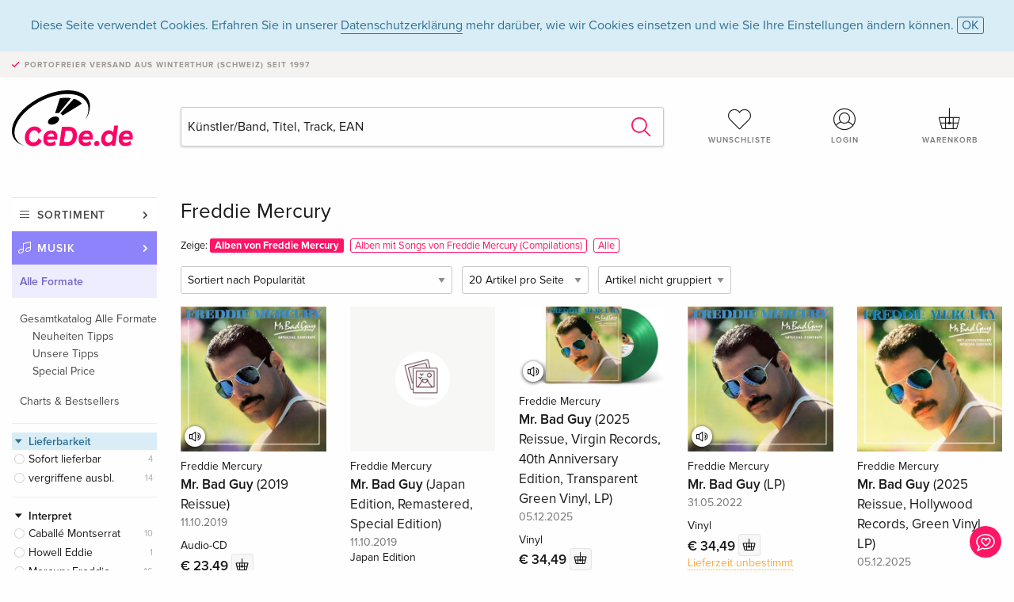

--- FILE ---
content_type: text/html;charset=utf-8
request_url: https://www.cede.de/de/music/?branch_sub=0&person_id=1340&branch=1
body_size: 7542
content:
<!doctype html>
<html class="no-js env-production" lang="de">
<head>
<!-- Global Meta Tags -->
<meta charset="utf-8"/>
<meta http-equiv="x-ua-compatible" content="ie=edge">
<meta name="viewport" content="width=device-width, initial-scale=1.0">
<meta name='viewport' content='initial-scale=1, viewport-fit=cover'>
<meta name="description" content="">
<title>Freddie Mercury - CeDe.de</title>
<link rel="stylesheet" type="text/css" href="/assets/css/app.css?v=20241108">
<!-- Icons -->
<link rel="apple-touch-icon" sizes="57x57" href="/assets/img/apple-icon-57x57.png">
<link rel="apple-touch-icon" sizes="60x60" href="/assets/img/apple-icon-60x60.png">
<link rel="apple-touch-icon" sizes="72x72" href="/assets/img/apple-icon-72x72.png">
<link rel="apple-touch-icon" sizes="76x76" href="/assets/img/apple-icon-76x76.png">
<link rel="apple-touch-icon" sizes="114x114" href="/assets/img/apple-icon-114x114.png">
<link rel="apple-touch-icon" sizes="120x120" href="/assets/img/apple-icon-120x120.png">
<link rel="apple-touch-icon" sizes="144x144" href="/assets/img/apple-icon-144x144.png">
<link rel="apple-touch-icon" sizes="152x152" href="/assets/img/apple-icon-152x152.png">
<link rel="apple-touch-icon" sizes="180x180" href="/assets/img/apple-icon-180x180.png">
<link rel="icon" type="image/png" sizes="192x192" href="/assets/img/android-icon-192x192.png">
<link rel="icon" type="image/png" sizes="32x32" href="/assets/img/favicon-32x32.png">
<link rel="icon" type="image/png" sizes="96x96" href="/assets/img/favicon-96x96.png">
<link rel="icon" type="image/png" sizes="16x16" href="/assets/img/favicon-16x16.png">
<meta name="msapplication-TileColor" content="#ffffff">
<meta name="msapplication-TileImage" content="/assets/img/ms-icon-144x144.png">
<meta name="theme-color" content="#ffffff">
<link rel="icon" href="/assets/img/favicon.ico">
</head>
<body id="top" data-magellan-target="top">
<span class="feedback"><a href="#" data-open="contact-form"><img src="/assets/img/cede-feedback-icon.svg" alt="Feedback zum Shop?"></a></span>
<div class="reveal" id="contact-form" data-reveal>
<h3>Nimm mit uns Kontakt auf!</h3>
<p>Hast du Fragen, Tipps, Lob oder Kritik? Deine Rückmeldung hilft uns, CeDe.de noch besser zu machen. Wir freuen uns deshalb über jede Nachricht und beantworten alle E-Mails schnell, kompetent und gerne. Vielen Dank!</p>
<form method="post" action="?method=sendContactForm" id="main-contact" class="ajax inline-form">
<label>
<span class="input-label">Vorname <span>*</span></span>
<input type="text" name="firstname" value="" required>
<span class="input-error"></span>
</label>
<label>
<span class="input-label">Nachname <span>*</span></span>
<input type="text" name="lastname" value="" required>
<span class="input-error"></span>
</label>
<label>
<span class="input-label">E-Mail <span>*</span></span>
<input type="email" name="email" value="" required>
<span class="input-error"></span>
</label>
<label>
<span class="input-label">Kundennummer</span>
<input type="text" name="kundennummer" value="">
<span class="input-error"></span>
</label>
<label>
<span class="input-label">Bestellnummer</span>
<input type="text" name="ordernr">
<span class="input-error"></span>
</label>
<label>
<span class="input-label">Thema</span>
<select name="subject">
<option value="">Bitte wählen...</option>
<option value="article">Frage zu einem Artikel</option>
<option value="order">Frage zu einer Bestellung</option>
<option value="invoice">Frage zu einer Rechnung (Buchhaltung)</option>
<option value="shop">Frage / Feedback zum Shop (Bedienung/Technik)</option>
<option value="other">anderes</option>
</select>
<span class="input-error"></span>
</label>
<label>
<span class="input-label">Nachricht <span>*</span></span>
<textarea name="message" rows="5" placeholder="Deine Nachricht an uns…" maxlength="4000" required></textarea>
</label>
<input name="navigator" type="hidden">
<div class="ajaxresponse">
<div class="message-box info">
<i class="cd cd-info-circle"></i> Dieses Formular sendet neben der aktuellen URL im Shop technische Details zu deinem Browser an uns. Das hilft uns ggf. dein Feedback besser zu verstehen. Detailierte Informationen dazu findest du in unserer
<a href="/de/cms/?trgt=privacy">Datenschutzerklärung</a>.
</div>
</div>
<div class="grid-x grid-margin-x">
<div class="small-12 medium-6 cell">
<a class="button unobtrusive expanded" data-close>Schliessen</a>
</div>
<div class="small-12 medium-6 cell">
<script src='https://www.google.com/recaptcha/api.js?render=6Ld4PXUUAAAAADJ8fn0-nCd8na-T1vHZSfSyLLeQ&onload=grccheck&render=explicit'></script>
<button type="submit" class="button expanded js-enable" data-grc-sitekey="6Ld4PXUUAAAAADJ8fn0-nCd8na-T1vHZSfSyLLeQ" data-grc-action="support" disabled>Senden</button>
</div>
<div class="small-12 cell">
<p class="terms-and-conditions"><small>Mit dem Absenden dieses Formulars erklärst du dich mit unseren <a href="/de/cms/?trgt=privacy" rel="nofollow" target="_blank">Datenschutzbestimmungen</a> einverstanden.</small></p>
</div>
</div>
</form>
<button class="close-button" data-close aria-label="Schliessen" type="button">
<span aria-hidden="true">&times;</span>
</button>
</div>
<header>
<div class="message-box info persistent" id="cookieAgree">
<div class="grid-container">
<p>Diese Seite verwendet Cookies. Erfahren Sie in unserer <a href="/de/cms/?trgt=privacy">Datenschutzerklärung</a> mehr darüber, wie wir Cookies einsetzen und wie Sie Ihre Einstellungen ändern können. <a href="#" class="agree close-message-box">OK</a></p>
</div>
</div>
<div class="advantages">
<div class="grid-container">
<div class="grid-x">
<div class="small-10 cell">
<p>Portofreier Versand<span> aus Winterthur (Schweiz) seit 1997</span></p>
</div>
<div class="small-2 cell text-right">
</div>
</div>
</div>
</div>
<div class="grid-container service-nav">
<div class="grid-x grid-margin-x">
<div class="small-4 cell">
<a href="/de/" class="mobile-logo">
<img src="/assets/img/cede-logo-de.svg" alt="CeDe.de" title="LIVE-B31-CF">
</a>
</div>
<div class="small-8 cell text-right">
<a href="#" id="show-profile-nav"><i class="cd cd-nav-mein-profil-16"></i></a>
<a href="/de/login/?trgt=wishlist"><i class="cd cd-nav-hear-o-16"></i></a>
<a href="#" class="showcart"><i class="cd cd-nav-basket-16"></i></a>
<a href="#" id="show-main-nav"><i class="cd cd-nav-menu-16"></i></a>
</div>
</div>
</div>
<div class="logo-search-shorts">
<div class="grid-container">
<div class="grid-x grid-margin-x align-bottom">
<div class="large-2 cell logo">
<a href="/de/">
<img class="align-self-bottom" src="/assets/img/cede-logo-de.svg" alt="CeDe.de" title="LIVE-B31-CF">
</a>
</div>
<div class="small-12 large-6 cell">
<form id="search" action="/de/music/" method="get" data-ac-source="?method=autocomplete&branch=1&subbranch=0">
<input type="hidden" name="branch" value="1">
<input type="hidden" name="branch_sub" value="0">
<input type="search" name="search" id="shopsearch" placeholder="Künstler/Band, Titel, Track, EAN" value="" required>
<button type="submit" class="search-submit"><i class="cd cd-search"></i></button>
</form>
</div>
<div class="large-4 cell shorts">
<div class="grid-x">
<div class="small-3 large-4 cell wishlist">
<a href="/de/login/?trgt=wishlist"><i class="cd cd-basket-main-262"></i>Wunschliste</a>
</div>
<div class="small-3 large-4 cell myaccount">
<a href="/de/login/"><i class="cd cd-konto-main-26"></i>Login</a>
</div>
<div class="small-3 large-4 cell cart">
<a href="#" class="showcart"><i class="cd cd-basket-main-26"></i>Warenkorb</a>
</div>
</div>
</div>
</div>
</div>
</div>
<div id="embedded-cart">
</div>
</header>
<div class="grid-container main-content">
<div class="branch">
<div class="grid-x grid-margin-x">
<div class="large-2 nav-container cell">
<div class="navigation">
<nav class="sub">
<ul>
<li class="assortment has-subnav"><a href="#">Sortiment</a>
<ul>
<li class="music"><a href="/de/music/">Musik</a>
<li class="movies"><a href="/de/movies/">Filme</a></li>
</ul>
</li>
<li class="music has-subnav"><a href="#">Musik</a>
<ul>
<li><a href="/de/music/?view=home&amp;branch=1&amp;branch_sub=0">Alle Formate</a></li><li><a href="/de/music/?view=home&amp;branch=1&amp;branch_sub=1">CD</a></li><li><a href="/de/music/?view=home&amp;branch=1&amp;branch_sub=4">Vinyl</a></li><li><a href="/de/music/?view=home&amp;branch=1&amp;branch_sub=3">Classic</a></li><li><a href="/de/music/?view=home&amp;branch=1&amp;branch_sub=6">Kinderprogramm</a></li><li><a href="/de/music/?view=home&amp;branch=1&amp;branch_sub=9">Konzert-DVD/Blu-ray</a></li>
</ul>
</li>
<li class="music-current"><a href="/de/music/?view=home&amp;branch=1&amp;branch_sub=0">Alle Formate</a>
<ul>
<li><a href='?page_id=71173&amp;branch=1&amp;branch_sub=0'>Gesamtkatalog Alle Formate</a>
<ul>
<li><a href='?page_id=71169&amp;branch=1&amp;branch_sub=0' rel="nofollow">Neuheiten Tipps</a>
</li>
<li><a href='?page_id=71170&amp;branch=1&amp;branch_sub=0' rel="nofollow">Unsere Tipps</a>
</li>
<li><a href='?page_id=71171&amp;branch=1&amp;branch_sub=0' rel="nofollow">Special Price</a>
</li>
</ul>
</li>
</ul><ul>
<li><a href='?page_id=79177&amp;branch=1&amp;branch_sub=0' rel="nofollow">Charts & Bestsellers</a>
</li>
</ul>
</li>	
</ul>
</nav>
<div class="branch-filter">
<div class="group highlighted">
<span class="group-title opened" id="clps_DeliveryTypeFacet">Lieferbarkeit</span>
<div class="filter-list">
<ul >
<li><span><a rel="nofollow" href="?deliverytype=1&amp;branch_sub=0&amp;sort=default&amp;paging_group=0&amp;person_id=1340&amp;branch=1" class="radio ">
Sofort lieferbar</a> <span class="count">4</span>
</span></li>
<li><span><a rel="nofollow" href="?deliverytype=0&amp;branch_sub=0&amp;sort=default&amp;paging_group=0&amp;person_id=1340&amp;branch=1" class="radio ">
vergriffene ausbl.</a> <span class="count">14</span>
</span></li>
</ul>
</div>
</div>
<div class="group">
<span class="group-title opened" id="clps_ARTISTS">Interpret</span>
<div id="artist-performer-list" class="filter-list remote-list limited" data-url="/de/catalog/data/artistperformer.cfm?view=listtile&amp;branch_sub=0&amp;sort=default&amp;paging_group=0&amp;paging_page=0&amp;paging_count=20&amp;person_id=1340&amp;branch=1"></div>
</div>
<div class="group">
<span class="group-title opened" id="clps_TopicalityFacet">Aktualität</span>
<div class="filter-list">
<ul>
<li><span><a href="?topicality_value=1%5F3&branch_sub=0&amp;sort=default&amp;paging_group=0&amp;person_id=1340&amp;branch=1" rel="nofollow" class="radio wide">Neu erschienen</a> <span class="count">...</span></span></li><li><span><a href="#" rel="nofollow" class="radio wide disabled">Vorbesteller</a> <span class="count">0</span></span></li><li><span><a href="?newcomer_value=3%5F4&branch_sub=0&amp;sort=default&amp;paging_group=0&amp;person_id=1340&amp;branch=1" rel="nofollow" class="radio wide">Neu gelistet</a> <span class="count">...</span></span></li>
</ul>
</div>
</div>
<div class="group">
<span class="group-title opened" id="clps_GenreFacet">Genre</span>
<div class="filter-list">
<ul>
<li ><span><a href="?branch_sub=0&amp;sort=default&amp;paging_group=0&amp;genre_id=514&amp;person_id=1340&amp;branch=1" rel="nofollow" class="checkbox ">
Pop, Rock</a> <span class="count">46</span>
</span>
</li>
</ul>
</div>
</div>
<div class="group ">
<span class="group-title opened" id="clps_TopEditionFacet">Edition</span>
<div class="filter-list">
<ul >
<li><span><a rel="nofollow" href="?branch_sub=0&amp;sort=default&amp;paging_group=0&amp;topedition=547&amp;person_id=1340&amp;branch=1" class="checkbox ">
Limited Edition</a> <span class="count">1</span>
</span></li>
<li><span><a rel="nofollow" href="?branch_sub=0&amp;sort=default&amp;paging_group=0&amp;topedition=553&amp;person_id=1340&amp;branch=1" class="checkbox ">
Remastered</a> <span class="count">1</span>
</span></li>
<li><span><a rel="nofollow" href="?branch_sub=0&amp;sort=default&amp;paging_group=0&amp;topedition=561&amp;person_id=1340&amp;branch=1" class="checkbox ">
Deluxe Edition</a> <span class="count">1</span>
</span></li>
</ul>
</div>
</div>
<div class="group ">
<span class="group-title opened" id="clps_ArticleKindFacet">Typ</span>
<div class="filter-list">
<ul >
<li><span><a rel="nofollow" href="?articlekind=4968&amp;branch_sub=0&amp;sort=default&amp;paging_group=0&amp;person_id=1340&amp;branch=1" class="radio ">
Maxi</a> <span class="count">5</span>
</span></li>
</ul>
</div>
</div>
<div class="group ">
<span class="group-title opened" id="clps_ArticleFormat">Format</span>
<div class="filter-list">
<ul >
<li><span><a rel="nofollow" href="?branch_sub=0&amp;sort=default&amp;paging_group=0&amp;article_format_group_id=28&amp;person_id=1340&amp;branch=1" class="checkbox ">
Audio-CD</a> <span class="count">32</span>
</span></li>
<li><span><a rel="nofollow" href="?branch_sub=0&amp;sort=default&amp;paging_group=0&amp;article_format_group_id=29&amp;person_id=1340&amp;branch=1" class="checkbox ">
Vinyl</a> <span class="count">12</span>
</span></li>
<li><span><a rel="nofollow" href="?branch_sub=0&amp;sort=default&amp;paging_group=0&amp;article_format_group_id=2&amp;person_id=1340&amp;branch=1" class="checkbox ">
DVD</a> <span class="count">2</span>
</span></li>
</ul>
</div>
</div>
<div class="group ">
<span class="group-title opened" id="clps_ProductformFacet">Produktform</span>
<div class="filter-list">
<ul >
<li><span><a rel="nofollow" href="?branch_sub=0&amp;sort=default&amp;paging_group=0&amp;productform=4984&amp;person_id=1340&amp;branch=1" class="checkbox ">
SHM-CD</a> <span class="count">6</span>
</span></li>
<li><span><a rel="nofollow" href="?branch_sub=0&amp;sort=default&amp;paging_group=0&amp;productform=4986&amp;person_id=1340&amp;branch=1" class="checkbox ">
180g</a> <span class="count">5</span>
</span></li>
<li><span><a rel="nofollow" href="?branch_sub=0&amp;sort=default&amp;paging_group=0&amp;productform=4988&amp;person_id=1340&amp;branch=1" class="checkbox ">
Colored</a> <span class="count">4</span>
</span></li>
</ul>
</div>
</div>
<div class="group ">
<span class="group-title opened" id="clps_MarketFacet">Version</span>
<div class="filter-list">
<ul >
<li><span><a rel="nofollow" href="?branch_sub=0&amp;sort=default&amp;paging_group=0&amp;market=605&amp;person_id=1340&amp;branch=1" class="checkbox ">
Japan Edition</a> <span class="count">6</span>
</span></li>
<li><span><a rel="nofollow" href="?branch_sub=0&amp;sort=default&amp;paging_group=0&amp;market=603&amp;person_id=1340&amp;branch=1" class="checkbox ">
US Version</a> <span class="count">1</span>
</span></li>
<li><span><a rel="nofollow" href="?branch_sub=0&amp;sort=default&amp;paging_group=0&amp;market=604&amp;person_id=1340&amp;branch=1" class="checkbox ">
UK Version</a> <span class="count">1</span>
</span></li>
</ul>
</div>
</div>
<div class="group">
<span class="group-title opened" id="clps_maxPrice">Maximalpreis</span>
<div class="filter-list">
<form action="?" method="get" id="price-filter">
<input type="hidden" name="view" value="listtile" />
<input type="hidden" name="branch_sub" value="0" />
<input type="hidden" name="sort" value="default" />
<input type="hidden" name="paging_page" value="0" />
<input type="hidden" name="paging_count" value="20" />
<input type="hidden" name="person_id" value="1340" />
<input type="hidden" name="branch" value="1" />
<span class="currency">€</span>
<input type="text" name="maxpriceinput" maxlength="3" placeholder="Maximalpreis" autocomplete="off" >
<input type="hidden" name="maxprice" value="" maxlength="5">
<button type="submit">OK</button>
</form>
</div>
</div>
</div>
</div>
</div>
<div class="small-12 large-10 cell">
<h3>Freddie Mercury</h3>
<div class="search-album-compilations"><span class="album-compilations">Zeige: <a href="#" class="selected">Alben von Freddie Mercury</a><a href="/de/music/?branch_sub=0&amp;trackperson_id=1340&amp;not_person_id=1340">Alben mit Songs von Freddie Mercury (Compilations)</a><a href="/de/music/?branch_sub=0&amp;trackperson_id=1340">Alle</a></span></div>
<div class="list-tools">
<div class="grid-x grid-margin-x">
<div class="small-12 cell sorting">
<form class="sorting-form" action="?" method="get">
<input type="hidden" name="view" value="listtile" />
<input type="hidden" name="branch_sub" value="0" />
<input type="hidden" name="person_id" value="1340" />
<input type="hidden" name="branch" value="1" />
<select name="sort">
<option value="popularity" selected>Sortiert nach Popularität</option>
<option value="title">Sortiert nach Titel</option>
<option value="releasedatedesc">Sortiert nach Erscheinungsdatum (neustes zuerst)</option>
<option value="releasedateasc">Sortiert nach Erscheinungsdatum (ältestes zuerst)</option>
<option value="priceasc">Sortiert nach Preis (niedrigster zuerst)</option>
<option value="pricedesc">Sortiert nach Preis (höchster zuerst)</option>
</select>
<select name="paging_count">
<option value="20" selected>20 Artikel pro Seite</option>
<option value="50">50 Artikel pro Seite</option>
<option value="100">100 Artikel pro Seite</option>
</select>
<select name="paging_group">
<option value="0" selected>Artikel nicht gruppiert</option>
<option value="1" >Artikel gruppiert</option>
</select>
</form>
</div>
</div>
</div>
<button class="button responsive-button" id="show-filter">Filter & Sortierung</button>
<div class="grid-x grid-margin-x small-up-2 medium-up-4 large-up-5">
<div class="product-tile cell">
<div class="grid-x align-bottom packshot">
<a href="?view=detail&amp;branch_sub=0&amp;branch=1&amp;aid=16960102#player" class="mediaicon listen"></a>
<div class="small-12 cell">
<a href="?view=detail&amp;branch_sub=0&amp;branch=1&amp;aid=16960102">
<img src="https://blob.cede.de/catalog/16960000/16960102_1_91.jpg?v=30" alt="Freddie&#x20;Mercury&#x20;-&#x20;Mr.&#x20;Bad&#x20;Guy&#x20;&#x28;2019&#x20;Reissue&#x29;">
</a>
</div>
</div>
<a href="?view=detail&amp;branch_sub=0&amp;branch=1&amp;aid=16960102">
<span class="byline">Freddie Mercury</span>
<span class="title">Mr. Bad Guy <span>(2019 Reissue)</span></span>
</a>
<span class="release-date">11.10.2019</span>
<span class="key-info">Audio-CD</span>
<span class="price">€ 23,49 <button data-action="add-to-cart" data-method="addToCart" data-aid="16960102" data-in-stock="0"><i class="cd cd-nav-basket-16"></i></button></span>
<span class="icon-textinfo deliverable no-icon"><span aria-haspopup="true" class="has-tip" data-disable-hover="false" tabindex="1" title="Wird bei unserem Lieferanten bestellt. Versand erfolgt in der Regel in 2 bis 5 Arbeitstagen (MO bis FR, ohne Feiertage). Diese Information beruht auf Vorabinformationen unserer Lieferanten und kann in den allermeisten Fällen eingehalten werden. Die Angabe ist ohne Gewähr." data-tooltip>2-5 Arbeitstage</span></span>
</div>
<div class="product-tile cell">
<div class="grid-x align-bottom packshot">
<div class="small-12 cell">
<a href="?view=detail&amp;branch_sub=0&amp;branch=1&amp;aid=16963686">
<img src="/assets/img/no-pic-product-tile.png" alt="Freddie&#x20;Mercury&#x20;-&#x20;Mr.&#x20;Bad&#x20;Guy&#x20;&#x28;Japan&#x20;Edition,&#x20;Remastered,&#x20;Special&#x20;Edition&#x29;">
</a>
</div>
</div>
<a href="?view=detail&amp;branch_sub=0&amp;branch=1&amp;aid=16963686">
<span class="byline">Freddie Mercury</span>
<span class="title">Mr. Bad Guy <span>(Japan Edition, Remastered, Special Edition)</span></span>
</a>
<span class="release-date">11.10.2019</span>
<span class="icon-textinfo neutral no-icon">Japan Edition</span>
<span class="key-info">Audio-CD</span>
<span class="price">€ 39,99 <button data-action="add-to-cart" data-method="addToCart" data-aid="16963686" data-in-stock="1"><i class="cd cd-nav-basket-16"></i></button></span>
<span class="icon-textinfo available no-icon"><span aria-haspopup="true" class="has-tip" data-disable-hover="false" tabindex="1" title="Dieser Artikel ist sofort lieferbar. Bestellungen vor 16 Uhr versenden wir noch am selben Tag (ohne SA, SO und Feiertage)." data-tooltip>Sofort Lieferbar</span></span>
</div>
<div class="product-tile cell">
<div class="grid-x align-bottom packshot">
<a href="?view=detail&amp;branch_sub=0&amp;branch=1&amp;aid=19237263#player" class="mediaicon listen"></a>
<div class="small-12 cell">
<a href="?view=detail&amp;branch_sub=0&amp;branch=1&amp;aid=19237263">
<img src="https://blob.cede.de/catalog/19237000/19237263_1_91.jpg" alt="Freddie&#x20;Mercury&#x20;-&#x20;Mr.&#x20;Bad&#x20;Guy&#x20;&#x28;2025&#x20;Reissue,&#x20;Virgin&#x20;Records,&#x20;40th&#x20;Anniversary&#x20;Edition,&#x20;Transparent&#x20;Green&#x20;Vinyl,&#x20;LP&#x29;">
</a>
</div>
</div>
<a href="?view=detail&amp;branch_sub=0&amp;branch=1&amp;aid=19237263">
<span class="byline">Freddie Mercury</span>
<span class="title">Mr. Bad Guy <span>(2025 Reissue, Virgin Records, 40th Anniversary Edition, Transparent Green Vinyl, LP)</span></span>
</a>
<span class="release-date">05.12.2025</span>
<span class="key-info">Vinyl</span>
<span class="price">€ 34,49 <button data-action="add-to-cart" data-method="addToCart" data-aid="19237263" data-in-stock="1"><i class="cd cd-nav-basket-16"></i></button></span>
<span class="icon-textinfo available no-icon"><span aria-haspopup="true" class="has-tip" data-disable-hover="false" tabindex="1" title="Dieser Artikel ist sofort lieferbar. Bestellungen vor 16 Uhr versenden wir noch am selben Tag (ohne SA, SO und Feiertage)." data-tooltip>Sofort Lieferbar</span></span>
</div>
<div class="product-tile cell">
<div class="grid-x align-bottom packshot">
<a href="?view=detail&amp;branch_sub=0&amp;branch=1&amp;aid=16960103#player" class="mediaicon listen"></a>
<div class="small-12 cell">
<a href="?view=detail&amp;branch_sub=0&amp;branch=1&amp;aid=16960103">
<img src="https://blob.cede.de/catalog/16960000/16960103_1_91.jpg?v=20" alt="Freddie&#x20;Mercury&#x20;-&#x20;Mr.&#x20;Bad&#x20;Guy&#x20;&#x28;LP&#x29;">
</a>
</div>
</div>
<a href="?view=detail&amp;branch_sub=0&amp;branch=1&amp;aid=16960103">
<span class="byline">Freddie Mercury</span>
<span class="title">Mr. Bad Guy <span>(LP)</span></span>
</a>
<span class="release-date">31.05.2022</span>
<span class="key-info">Vinyl</span>
<span class="price">€ 34,49 <button data-action="add-to-cart" data-method="addToCart" data-aid="16960103" data-in-stock="0"><i class="cd cd-nav-basket-16"></i></button></span>
<span class="icon-textinfo deferred no-icon"><span aria-haspopup="true" class="has-tip" data-disable-hover="false" tabindex="1" title="Wird bei unserem Lieferanten bestellt. Da die Informationen unserer Lieferanten zu diesem Artikel sehr ungenau sind, können wir bezüglich Verfügbarkeit keine Prognose machen. Falls der Artikel verfügbar ist, kann die Lieferzeit von wenigen Tagen bis zu mehreren Wochen variieren." data-tooltip>Lieferzeit unbestimmt</span></span>
</div>
<div class="product-tile cell">
<div class="grid-x align-bottom packshot">
<div class="small-12 cell">
<a href="?view=detail&amp;branch_sub=0&amp;branch=1&amp;aid=19225083">
<img src="https://blob.cede.de/catalog/19225000/19225083_1_91.jpg" alt="Freddie&#x20;Mercury&#x20;-&#x20;Mr.&#x20;Bad&#x20;Guy&#x20;&#x28;2025&#x20;Reissue,&#x20;Hollywood&#x20;Records,&#x20;Green&#x20;Vinyl,&#x20;LP&#x29;">
</a>
</div>
</div>
<a href="?view=detail&amp;branch_sub=0&amp;branch=1&amp;aid=19225083">
<span class="byline">Freddie Mercury</span>
<span class="title">Mr. Bad Guy <span>(2025 Reissue, Hollywood Records, Green Vinyl, LP)</span></span>
</a>
<span class="release-date">05.12.2025</span>
<span class="key-info">Vinyl</span>
<span class="price">€ 37,49 <button data-action="add-to-cart" data-method="addToCart" data-aid="19225083" data-in-stock="0"><i class="cd cd-nav-basket-16"></i></button></span>
<span class="icon-textinfo deferred no-icon"><span aria-haspopup="true" class="has-tip" data-disable-hover="false" tabindex="1" title="Wird bei unserem Lieferanten bestellt. Da die Informationen unserer Lieferanten zu diesem Artikel sehr ungenau sind, können wir bezüglich Verfügbarkeit keine Prognose machen. Falls der Artikel verfügbar ist, kann die Lieferzeit von wenigen Tagen bis zu mehreren Wochen variieren." data-tooltip>Lieferzeit unbestimmt</span></span>
</div>
<div class="product-tile cell">
<div class="grid-x align-bottom packshot">
<div class="small-12 cell">
<a href="?view=detail&amp;branch_sub=0&amp;branch=1&amp;aid=19104630">
<img src="https://blob.cede.de/catalog/19104000/19104630_1_91.jpg" alt="Freddie&#x20;Mercury&#x20;&amp;&#x20;Queen&#x20;-&#x20;Queen&#x20;Years&#x20;&#x2f;&#x20;Radio&#x20;Transmission">
</a>
</div>
</div>
<a href="?view=detail&amp;branch_sub=0&amp;branch=1&amp;aid=19104630">
<span class="byline">Freddie Mercury & Queen</span>
<span class="title">Queen Years / Radio Transmission</span>
</a>
<span class="release-date">08.08.2025</span>
<span class="key-info">Audio-CD</span>
<span class="price">€ 20,49 <button data-action="add-to-cart" data-method="addToCart" data-aid="19104630" data-in-stock="0"><i class="cd cd-nav-basket-16"></i></button></span>
<span class="icon-textinfo deliverable no-icon"><span aria-haspopup="true" class="has-tip" data-disable-hover="false" tabindex="1" title="Wird bei unserem Lieferanten bestellt. Versand erfolgt in der Regel in 1 bis 3 Arbeitstagen (MO bis FR, ohne Feiertage). Diese Information beruht auf Vorabinformationen unserer Lieferanten und kann in den allermeisten Fällen eingehalten werden. Die Angabe ist ohne Gewähr." data-tooltip>1-3 Arbeitstage</span></span>
</div>
<div class="product-tile cell">
<div class="grid-x align-bottom packshot">
<div class="small-12 cell">
<a href="?view=detail&amp;branch_sub=0&amp;branch=1&amp;aid=18470142">
<img src="https://blob.cede.de/catalog/18470000/18470142_1_91.jpg?v=6" alt="Eddie&#x20;Howell&#x20;&amp;&#x20;Freddie&#x20;Mercury&#x20;-&#x20;Man&#x20;From&#x20;Manhattan&#x20;&#x28;Boxset,&#x20;White&#x20;Vinyl,&#x20;LP&#x29;">
</a>
</div>
</div>
<a href="?view=detail&amp;branch_sub=0&amp;branch=1&amp;aid=18470142">
<span class="byline">Eddie Howell & Freddie Mercury</span>
<span class="title">Man From Manhattan <span>(Boxset, White Vinyl, LP)</span></span>
</a>
<span class="release-date">12.04.2024</span>
<span class="key-info">Vinyl</span>
<span class="price">€ 101,49 <button data-action="add-to-cart" data-method="addToCart" data-aid="18470142" data-in-stock="1"><i class="cd cd-nav-basket-16"></i></button></span>
<span class="icon-textinfo available no-icon"><span aria-haspopup="true" class="has-tip" data-disable-hover="false" tabindex="1" title="Dieser Artikel ist sofort lieferbar. Bestellungen vor 16 Uhr versenden wir noch am selben Tag (ohne SA, SO und Feiertage)." data-tooltip>Sofort Lieferbar</span></span>
</div>
<div class="product-tile cell">
<div class="grid-x align-bottom packshot">
<div class="small-12 cell">
<a href="?view=detail&amp;branch_sub=0&amp;branch=1&amp;aid=18137552">
<img src="https://blob.cede.de/catalog/18137000/18137552_1_91.jpg" alt="Freddie&#x20;Mercury&#x20;-&#x20;---&#x20;&#x28;Picture&#x20;Disc,&#x20;7&quot;&#x20;Single&#x29;">
</a>
</div>
</div>
<a href="?view=detail&amp;branch_sub=0&amp;branch=1&amp;aid=18137552">
<span class="byline">Freddie Mercury</span>
<span class="title">--- <span>(Picture Disc, 7" Single)</span></span>
</a>
<span class="release-date">21.07.2023</span>
<span class="key-info">Vinyl</span>
<span class="price">€ 35,49 <button data-action="add-to-cart" data-method="addToCart" data-aid="18137552" data-in-stock="0"><i class="cd cd-nav-basket-16"></i></button></span>
<span class="icon-textinfo deliverable no-icon"><span aria-haspopup="true" class="has-tip" data-disable-hover="false" tabindex="1" title="Wird bei unserem Lieferanten bestellt. Versand erfolgt in der Regel in 1 bis 3 Arbeitstagen (MO bis FR, ohne Feiertage). Diese Information beruht auf Vorabinformationen unserer Lieferanten und kann in den allermeisten Fällen eingehalten werden. Die Angabe ist ohne Gewähr." data-tooltip>1-3 Arbeitstage</span></span>
</div>
<div class="product-tile cell">
<div class="grid-x align-bottom packshot">
<div class="small-12 cell">
<a href="?view=detail&amp;branch_sub=0&amp;branch=1&amp;aid=16960104">
<img src="https://blob.cede.de/catalog/16960000/16960104_1_91.jpg?v=14" alt="Freddie&#x20;Mercury&#x20;-&#x20;Never&#x20;Boring&#x20;&#x28;Limited&#x20;Boxset,&#x20;3&#x20;CDs&#x20;&#x2b;&#x20;DVD&#x20;&#x2b;&#x20;Blu-ray&#x29;">
</a>
</div>
</div>
<a href="?view=detail&amp;branch_sub=0&amp;branch=1&amp;aid=16960104">
<span class="byline">Freddie Mercury</span>
<span class="title">Never Boring <span>(Limited Boxset, 3 CDs + DVD + Blu-ray)</span></span>
</a>
<span class="release-date">11.10.2019</span>
<span class="key-info">Audio-CD</span>
<span class="price">€ 280,49 <button data-action="add-to-cart" data-method="addToCart" data-aid="16960104" data-in-stock="0"><i class="cd cd-nav-basket-16"></i></button></span>
<span class="icon-textinfo deferred no-icon"><span aria-haspopup="true" class="has-tip" data-disable-hover="false" tabindex="1" title="Wird bei unserem Lieferanten bestellt. Versand erfolgt in der Regel in 4 bis 7 Arbeitstagen (MO bis FR, ohne Feiertage). Diese Information beruht auf Vorabinformationen unserer Lieferanten und kann in den allermeisten Fällen eingehalten werden. Die Angabe ist ohne Gewähr." data-tooltip>4-7 Arbeitstage</span></span>
</div>
<div class="product-tile cell">
<div class="grid-x align-bottom packshot">
<a href="?view=detail&amp;branch_sub=0&amp;branch=1&amp;aid=16960105#player" class="mediaicon listen"></a>
<div class="small-12 cell">
<a href="?view=detail&amp;branch_sub=0&amp;branch=1&amp;aid=16960105">
<img src="https://blob.cede.de/catalog/16960000/16960105_1_91.jpg?v=16" alt="Freddie&#x20;Mercury&#x20;-&#x20;Never&#x20;Boring">
</a>
</div>
</div>
<a href="?view=detail&amp;branch_sub=0&amp;branch=1&amp;aid=16960105">
<span class="byline">Freddie Mercury</span>
<span class="title">Never Boring</span>
</a>
<span class="release-date">11.10.2019</span>
<span class="key-info">Audio-CD</span>
<span class="price">€ 32,49 <button data-action="add-to-cart" data-method="addToCart" data-aid="16960105" data-in-stock="0"><i class="cd cd-nav-basket-16"></i></button></span>
<span class="icon-textinfo deferred no-icon"><span aria-haspopup="true" class="has-tip" data-disable-hover="false" tabindex="1" title="Wird bei unserem Lieferanten bestellt. Versand erfolgt in der Regel in 4 bis 7 Arbeitstagen (MO bis FR, ohne Feiertage). Diese Information beruht auf Vorabinformationen unserer Lieferanten und kann in den allermeisten Fällen eingehalten werden. Die Angabe ist ohne Gewähr." data-tooltip>4-7 Arbeitstage</span></span>
</div>
<div class="product-tile cell">
<div class="grid-x align-bottom packshot">
<a href="?view=detail&amp;branch_sub=0&amp;branch=1&amp;aid=16960106#player" class="mediaicon listen"></a>
<div class="small-12 cell">
<a href="?view=detail&amp;branch_sub=0&amp;branch=1&amp;aid=16960106">
<img src="https://blob.cede.de/catalog/16960000/16960106_1_91.jpg?v=30" alt="Freddie&#x20;Mercury&#x20;&amp;&#x20;Montserrat&#x20;Caball&eacute;&#x20;-&#x20;Barcelona&#x20;&#x28;2019&#x20;Reissue&#x29;">
</a>
</div>
</div>
<a href="?view=detail&amp;branch_sub=0&amp;branch=1&amp;aid=16960106">
<span class="byline">Freddie Mercury & Montserrat Caballé</span>
<span class="title">Barcelona <span>(2019 Reissue)</span></span>
</a>
<span class="release-date">11.10.2019</span>
<span class="key-info">Audio-CD</span>
<span class="price">€ 23,49 <button data-action="add-to-cart" data-method="addToCart" data-aid="16960106" data-in-stock="0"><i class="cd cd-nav-basket-16"></i></button></span>
<span class="icon-textinfo deliverable no-icon"><span aria-haspopup="true" class="has-tip" data-disable-hover="false" tabindex="1" title="Wird bei unserem Lieferanten bestellt. Versand erfolgt in der Regel in 2 bis 5 Arbeitstagen (MO bis FR, ohne Feiertage). Diese Information beruht auf Vorabinformationen unserer Lieferanten und kann in den allermeisten Fällen eingehalten werden. Die Angabe ist ohne Gewähr." data-tooltip>2-5 Arbeitstage</span></span>
</div>
<div class="product-tile cell">
<div class="grid-x align-bottom packshot">
<a href="?view=detail&amp;branch_sub=0&amp;branch=1&amp;aid=100123089#player" class="mediaicon listen"></a>
<div class="small-12 cell">
<a href="?view=detail&amp;branch_sub=0&amp;branch=1&amp;aid=100123089">
<img src="https://blob.cede.de/catalog/100123000/100123089_1_91.jpg?v=2" alt="Freddie&#x20;Mercury&#x20;&amp;&#x20;Montserrat&#x20;Caball&eacute;&#x20;-&#x20;Barcelona">
</a>
</div>
</div>
<a href="?view=detail&amp;branch_sub=0&amp;branch=1&amp;aid=100123089">
<span class="byline">Freddie Mercury & Montserrat Caballé</span>
<span class="title">Barcelona</span>
</a>
<span class="release-date">12.09.1992</span>
<span class="key-info">Audio-CD</span>
<span class="price">€ 20,49 <button data-action="add-to-cart" data-method="addToCart" data-aid="100123089" data-in-stock="1"><i class="cd cd-nav-basket-16"></i></button></span>
<span class="icon-textinfo available no-icon"><span aria-haspopup="true" class="has-tip" data-disable-hover="false" tabindex="1" title="Dieser Artikel ist sofort lieferbar. Bestellungen vor 16 Uhr versenden wir noch am selben Tag (ohne SA, SO und Feiertage)." data-tooltip>Sofort Lieferbar</span></span>
</div>
<div class="product-tile cell">
<div class="grid-x align-bottom packshot">
<div class="small-12 cell">
<a href="?view=detail&amp;branch_sub=0&amp;branch=1&amp;aid=16960107">
<img src="https://blob.cede.de/catalog/16960000/16960107_1_91.jpg?v=20" alt="Freddie&#x20;Mercury&#x20;&amp;&#x20;Montserrat&#x20;Caball&eacute;&#x20;-&#x20;Barcelona&#x20;&#x28;2019&#x20;Reissue,&#x20;LP&#x20;&#x2b;&#x20;Digital&#x20;Copy&#x29;">
</a>
</div>
</div>
<a href="?view=detail&amp;branch_sub=0&amp;branch=1&amp;aid=16960107">
<span class="byline">Freddie Mercury & Montserrat Caballé</span>
<span class="title">Barcelona <span>(2019 Reissue, LP + Digital Copy)</span></span>
</a>
<span class="release-date">11.10.2019</span>
<span class="key-info">Vinyl</span>
<span class="price">€ 34,49 <button data-action="add-to-cart" data-method="addToCart" data-aid="16960107" data-in-stock="0"><i class="cd cd-nav-basket-16"></i></button></span>
<span class="icon-textinfo deliverable no-icon"><span aria-haspopup="true" class="has-tip" data-disable-hover="false" tabindex="1" title="Wird bei unserem Lieferanten bestellt. Versand erfolgt in der Regel in 2 bis 5 Arbeitstagen (MO bis FR, ohne Feiertage). Diese Information beruht auf Vorabinformationen unserer Lieferanten und kann in den allermeisten Fällen eingehalten werden. Die Angabe ist ohne Gewähr." data-tooltip>2-5 Arbeitstage</span></span>
</div>
<div class="product-tile cell">
<div class="grid-x align-bottom packshot">
<a href="?view=detail&amp;branch_sub=0&amp;branch=1&amp;aid=100690173#player" class="mediaicon listen"></a>
<div class="small-12 cell">
<a href="?view=detail&amp;branch_sub=0&amp;branch=1&amp;aid=100690173">
<img src="https://blob.cede.de/catalog/100690000/100690173_1_91.jpg?v=1" alt="Freddie&#x20;Mercury&#x20;-&#x20;Very&#x20;Best&#x20;Of&#x20;-&#x20;Lover&#x20;Of&#x20;Life,&#x20;Singer&#x20;Of&#x20;Songs&#x20;&#x28;Deluxe&#x20;Edition,&#x20;2&#x20;CDs&#x29;">
</a>
</div>
</div>
<a href="?view=detail&amp;branch_sub=0&amp;branch=1&amp;aid=100690173">
<span class="byline">Freddie Mercury</span>
<span class="title">Very Best Of - Lover Of Life, Singer Of Songs <span>(Deluxe Edition, 2 CDs)</span></span>
</a>
<span class="release-date">01.09.2006</span>
<span class="key-info">Audio-CD</span>
<span class="price">€ 20,49 <button data-action="add-to-cart" data-method="addToCart" data-aid="100690173" data-in-stock="0"><i class="cd cd-nav-basket-16"></i></button></span>
<span class="icon-textinfo deliverable no-icon"><span aria-haspopup="true" class="has-tip" data-disable-hover="false" tabindex="1" title="Wird bei unserem Lieferanten bestellt. Versand erfolgt in der Regel in 2 bis 5 Arbeitstagen (MO bis FR, ohne Feiertage). Diese Information beruht auf Vorabinformationen unserer Lieferanten und kann in den allermeisten Fällen eingehalten werden. Die Angabe ist ohne Gewähr." data-tooltip>2-5 Arbeitstage</span></span>
</div>
<div class="product-tile cell">
<div class="grid-x align-bottom packshot">
<div class="small-12 cell">
<a href="?view=detail&amp;branch_sub=0&amp;branch=1&amp;aid=16962850">
<img src="https://blob.cede.de/catalog/16962000/16962850_1_91.jpg" alt="Freddie&#x20;Mercury&#x20;-&#x20;Never&#x20;Boring&#x20;&#x28;Hollywood&#x20;Records,&#x20;3&#x20;CDs&#x20;&#x2b;&#x20;Blu-ray&#x20;&#x2b;&#x20;DVD&#x29;">
</a>
</div>
</div>
<a href="?view=detail&amp;branch_sub=0&amp;branch=1&amp;aid=16962850">
<span class="byline">Freddie Mercury</span>
<span class="title">Never Boring <span>(Hollywood Records, 3 CDs + Blu-ray + DVD)</span></span>
</a>
<span class="release-date">11.10.2019</span>
<span class="icon-textinfo neutral no-icon">US Version</span>
<span class="key-info">Audio-CD</span>
<span class="price out-of-stock">vergriffen</span>
</div>
<div class="product-tile cell">
<div class="grid-x align-bottom packshot">
<div class="small-12 cell">
<a href="?view=detail&amp;branch_sub=0&amp;branch=1&amp;aid=16963690">
<img src="/assets/img/no-pic-product-tile.png" alt="Freddie&#x20;Mercury&#x20;-&#x20;Never&#x20;Boring&#x20;&#x28;2019&#x20;Reissue,&#x20;Japan&#x20;Edition&#x29;">
</a>
</div>
</div>
<a href="?view=detail&amp;branch_sub=0&amp;branch=1&amp;aid=16963690">
<span class="byline">Freddie Mercury</span>
<span class="title">Never Boring <span>(2019 Reissue, Japan Edition)</span></span>
</a>
<span class="release-date">11.10.2019</span>
<span class="icon-textinfo neutral no-icon">Japan Edition</span>
<span class="key-info">Audio-CD</span>
<span class="price out-of-stock">vergriffen</span>
</div>
<div class="product-tile cell">
<div class="grid-x align-bottom packshot">
<a href="?view=detail&amp;branch_sub=0&amp;branch=1&amp;aid=16962855#player" class="mediaicon listen"></a>
<div class="small-12 cell">
<a href="?view=detail&amp;branch_sub=0&amp;branch=1&amp;aid=16962855">
<img src="https://blob.cede.de/catalog/16962000/16962855_1_91.jpg" alt="Freddie&#x20;Mercury&#x20;-&#x20;Never&#x20;Boring&#x20;&#x28;Hollywood&#x20;Records,&#x20;LP&#x29;">
</a>
</div>
</div>
<a href="?view=detail&amp;branch_sub=0&amp;branch=1&amp;aid=16962855">
<span class="byline">Freddie Mercury</span>
<span class="title">Never Boring <span>(Hollywood Records, LP)</span></span>
</a>
<span class="release-date">25.10.2019</span>
<span class="key-info">Vinyl</span>
<span class="price out-of-stock">vergriffen</span>
</div>
<div class="product-tile cell">
<div class="grid-x align-bottom packshot">
<a href="?view=detail&amp;branch_sub=0&amp;branch=1&amp;aid=16967583#player" class="mediaicon listen"></a>
<div class="small-12 cell">
<a href="?view=detail&amp;branch_sub=0&amp;branch=1&amp;aid=16967583">
<img src="https://blob.cede.de/catalog/16967000/16967583_1_91.jpg" alt="Freddie&#x20;Mercury&#x20;-&#x20;Never&#x20;Boring&#x20;&#x28;LP&#x29;">
</a>
</div>
</div>
<a href="?view=detail&amp;branch_sub=0&amp;branch=1&amp;aid=16967583">
<span class="byline">Freddie Mercury</span>
<span class="title">Never Boring <span>(LP)</span></span>
</a>
<span class="release-date">20.01.2023</span>
<span class="key-info">Vinyl</span>
<span class="price out-of-stock">vergriffen</span>
</div>
<div class="product-tile cell">
<div class="grid-x align-bottom packshot">
<a href="?view=detail&amp;branch_sub=0&amp;branch=1&amp;aid=101094356#player" class="mediaicon listen"></a>
<div class="small-12 cell">
<a href="?view=detail&amp;branch_sub=0&amp;branch=1&amp;aid=101094356">
<img src="https://blob.cede.de/catalog/101094000/101094356_1_91.jpg?v=1" alt="Freddie&#x20;Mercury&#x20;&amp;&#x20;Montserrat&#x20;Caball&eacute;&#x20;-&#x20;Barcelona&#x20;&#x28;Special&#x20;Edition&#x29;">
</a>
</div>
</div>
<a href="?view=detail&amp;branch_sub=0&amp;branch=1&amp;aid=101094356">
<span class="byline">Freddie Mercury & Montserrat Caballé</span>
<span class="title">Barcelona <span>(Special Edition)</span></span>
</a>
<span class="release-date">31.08.2012</span>
<span class="key-info">Audio-CD</span>
<span class="price out-of-stock">vergriffen</span>
</div>
<div class="product-tile cell">
<div class="grid-x align-bottom packshot">
<a href="?view=detail&amp;branch_sub=0&amp;branch=1&amp;aid=101094354#player" class="mediaicon listen"></a>
<div class="small-12 cell">
<a href="?view=detail&amp;branch_sub=0&amp;branch=1&amp;aid=101094354">
<img src="https://blob.cede.de/catalog/101094000/101094354_1_91.jpg?v=1" alt="Freddie&#x20;Mercury&#x20;&amp;&#x20;Montserrat&#x20;Caball&eacute;&#x20;-&#x20;Barcelona&#x20;&#x28;Special&#x20;Edition,&#x20;3&#x20;CDs&#x20;&#x2b;&#x20;DVD&#x29;">
</a>
</div>
</div>
<a href="?view=detail&amp;branch_sub=0&amp;branch=1&amp;aid=101094354">
<span class="byline">Freddie Mercury & Montserrat Caballé</span>
<span class="title">Barcelona <span>(Special Edition, 3 CDs + DVD)</span></span>
</a>
<span class="release-date">31.08.2012</span>
<span class="key-info">Audio-CD</span>
<span class="price out-of-stock">vergriffen</span>
</div>
</div>
<div class="paging">
<div class="grid-x">
<div class="small-12 cell text-right">
<ul>
<li><a href="#" class="selected">1</a></li>
<li><a href="?branch_sub=0&amp;sort=default&amp;paging_group=0&amp;paging_count=20&amp;person_id=1340&amp;branch=1&amp;paging_page=1">2</a></li>
<li><a href="?branch_sub=0&amp;sort=default&amp;paging_group=0&amp;paging_count=20&amp;person_id=1340&amp;branch=1&amp;paging_page=2">3</a></li>
<li><a href="?branch_sub=0&amp;sort=default&amp;paging_group=0&amp;paging_count=20&amp;person_id=1340&amp;branch=1&amp;paging_page=1" class="paging-next"><i class="cd cd-angle-right"></i></a></li>
</ul>
</div>
</div>
</div>
</div>
</div>
</div>
</div>
<div id="mobile-profile-nav">
<div class="grid-x grid-margin-x align-middle mobile-navigation-wrapper">
<div class="small-10 small-offset-1 medium-8 medium-offset-2 cell mobile-navigation-inner">
<ul>
<li class="my-profile has-subnav"><a href="#">Profil</a>
<ul>
<li><a href="/de/mein-account/?trgt=profile">Benutzerkonto</a></li>
<li><a href="/de/mein-account/?trgt=addresses">Adressen</a></li>
</ul>
</li>
<li class="my-orders has-subnav"><a href="#">Bestellungen</a>
<ul>
<li><a href="/de/mein-account/?trgt=orders">Bestellstatus</a></li>
</ul>
</li>
<li class="my-wallet has-subnav"><a href="#">Dein Portemonnaie</a>
<ul>
<li><a href="/de/mein-account/?trgt=balance">Guthaben</a></li>
<li><a href="/de/mein-account/?trgt=vouchers">Gutschein einlösen</a></li>
<li><a href="/de/mein-account/?trgt=creditcards">Zahlungsmittel</a></li>
</ul>
</li>
<li class="my-shop has-subnav"><a href="#">Dein Shop</a>
<ul>
<li><a href="/de/mein-account/?trgt=wishlist">Wunschliste</a></li>
<li><a href="/de/mein-account/?trgt=newsletter">Newsletter</a></li>
</ul>
</li>
<li class="my-research"><a href="/de/mein-account/?trgt=research">Recherchedienst</a></li>
</ul>
</div>
</div>
<button class="close-button">&times;</button>
</div>
<div id="mobile-main-nav">
<div class="grid-x grid-margin-x align-middle mobile-navigation-wrapper">
<div class="small-10 small-offset-1 medium-8 medium-offset-2 cell mobile-navigation-inner">
<ul>
<li class="assortment has-subnav"><a href="#">Sortiment</a>
<ul>
<li class="music"><a href="/de/music/">Musik</a>
<li class="movies"><a href="/de/movies/">Filme</a></li>
</ul>
</li>
<li class="music has-subnav"><a href="#">Musik</a>
<ul>
<li><a href="/de/music/?view=home&amp;branch=1&amp;branch_sub=0">Alle Formate</a></li><li><a href="/de/music/?view=home&amp;branch=1&amp;branch_sub=1">CD</a></li><li><a href="/de/music/?view=home&amp;branch=1&amp;branch_sub=4">Vinyl</a></li><li><a href="/de/music/?view=home&amp;branch=1&amp;branch_sub=3">Classic</a></li><li><a href="/de/music/?view=home&amp;branch=1&amp;branch_sub=6">Kinderprogramm</a></li><li><a href="/de/music/?view=home&amp;branch=1&amp;branch_sub=9">Konzert-DVD/Blu-ray</a></li>
</ul>
</li>
<li class="music-current"><a href="/de/music/?view=home&amp;branch=1&amp;branch_sub=0">Alle Formate</a>
<ul>
<li><a href='?page_id=71173&amp;branch=1&amp;branch_sub=0'>Gesamtkatalog Alle Formate</a>
<ul>
<li><a href='?page_id=71169&amp;branch=1&amp;branch_sub=0' rel="nofollow">Neuheiten Tipps</a>
</li>
<li><a href='?page_id=71170&amp;branch=1&amp;branch_sub=0' rel="nofollow">Unsere Tipps</a>
</li>
<li><a href='?page_id=71171&amp;branch=1&amp;branch_sub=0' rel="nofollow">Special Price</a>
</li>
</ul>
</li>
</ul><ul>
<li><a href='?page_id=79177&amp;branch=1&amp;branch_sub=0' rel="nofollow">Charts & Bestsellers</a>
</li>
</ul>
</li>	
</ul>
</div>
</div>
<button class="close-button">&times;</button>
</div>
<div id="mobile-filter">
<div class="grid-x grid-margin-x align-middle mobile-filter-wrapper">
<div class="small-10 small-offset-1 medium-8 medium-offset-2 cell mobile-filter-inner">
<h3>Sortierung</h3>
<form class="sorting-form" action="?" method="get">
<input type="hidden" name="view" value="listtile" />
<input type="hidden" name="branch_sub" value="0" />
<input type="hidden" name="person_id" value="1340" />
<input type="hidden" name="branch" value="1" />
<select name="sort">
<option value="popularity" selected>Sortiert nach Popularität</option>
<option value="title">Sortiert nach Titel</option>
<option value="releasedatedesc">Sortiert nach Erscheinungsdatum (neustes zuerst)</option>
<option value="releasedateasc">Sortiert nach Erscheinungsdatum (ältestes zuerst)</option>
<option value="priceasc">Sortiert nach Preis (niedrigster zuerst)</option>
<option value="pricedesc">Sortiert nach Preis (höchster zuerst)</option>
</select>
<select name="paging_count">
<option value="20" selected>20 Artikel pro Seite</option>
<option value="50">50 Artikel pro Seite</option>
<option value="100">100 Artikel pro Seite</option>
</select>
<select name="paging_group">
<option value="0" selected>Artikel nicht gruppiert</option>
<option value="1" >Artikel gruppiert</option>
</select>
</form>
<h3>Artikelfilter</h3>
<div class="branch-filter">
<div class="group highlighted">
<span class="group-title closed" id="clps_DeliveryTypeFacetMobile">Lieferbarkeit</span>
<div class="filter-list">
<ul >
<li><span><a rel="nofollow" href="?deliverytype=1&amp;branch_sub=0&amp;sort=default&amp;paging_group=0&amp;person_id=1340&amp;branch=1" class="radio ">
Sofort lieferbar</a> <span class="count">4</span>
</span></li>
<li><span><a rel="nofollow" href="?deliverytype=0&amp;branch_sub=0&amp;sort=default&amp;paging_group=0&amp;person_id=1340&amp;branch=1" class="radio ">
vergriffene ausbl.</a> <span class="count">14</span>
</span></li>
</ul>
</div>
</div>
<div class="group">
<span class="group-title closed" id="clps_ARTISTSMobile">Interpret</span>
<div id="artist-performer-list" class="filter-list remote-list limited" data-url="/de/catalog/data/artistperformer.cfm?view=listtile&amp;branch_sub=0&amp;sort=default&amp;paging_group=0&amp;paging_page=0&amp;paging_count=20&amp;person_id=1340&amp;branch=1"></div>
</div>
<div class="group">
<span class="group-title closed" id="clps_TopicalityFacetMobile">Aktualität</span>
<div class="filter-list">
<ul>
<li><span><a href="?topicality_value=1%5F3&branch_sub=0&amp;sort=default&amp;paging_group=0&amp;person_id=1340&amp;branch=1" rel="nofollow" class="radio wide">Neu erschienen</a> <span class="count">...</span></span></li><li><span><a href="#" rel="nofollow" class="radio wide disabled">Vorbesteller</a> <span class="count">0</span></span></li><li><span><a href="?newcomer_value=3%5F4&branch_sub=0&amp;sort=default&amp;paging_group=0&amp;person_id=1340&amp;branch=1" rel="nofollow" class="radio wide">Neu gelistet</a> <span class="count">...</span></span></li>
</ul>
</div>
</div>
<div class="group">
<span class="group-title closed" id="clps_GenreFacetMobile">Genre</span>
<div class="filter-list">
<ul>
<li ><span><a href="?branch_sub=0&amp;sort=default&amp;paging_group=0&amp;genre_id=514&amp;person_id=1340&amp;branch=1" rel="nofollow" class="checkbox ">
Pop, Rock</a> <span class="count">46</span>
</span>
</li>
</ul>
</div>
</div>
<div class="group ">
<span class="group-title closed" id="clps_TopEditionFacetMobile">Edition</span>
<div class="filter-list">
<ul >
<li><span><a rel="nofollow" href="?branch_sub=0&amp;sort=default&amp;paging_group=0&amp;topedition=547&amp;person_id=1340&amp;branch=1" class="checkbox ">
Limited Edition</a> <span class="count">1</span>
</span></li>
<li><span><a rel="nofollow" href="?branch_sub=0&amp;sort=default&amp;paging_group=0&amp;topedition=553&amp;person_id=1340&amp;branch=1" class="checkbox ">
Remastered</a> <span class="count">1</span>
</span></li>
<li><span><a rel="nofollow" href="?branch_sub=0&amp;sort=default&amp;paging_group=0&amp;topedition=561&amp;person_id=1340&amp;branch=1" class="checkbox ">
Deluxe Edition</a> <span class="count">1</span>
</span></li>
</ul>
</div>
</div>
<div class="group ">
<span class="group-title closed" id="clps_ArticleKindFacetMobile">Typ</span>
<div class="filter-list">
<ul >
<li><span><a rel="nofollow" href="?articlekind=4968&amp;branch_sub=0&amp;sort=default&amp;paging_group=0&amp;person_id=1340&amp;branch=1" class="radio ">
Maxi</a> <span class="count">5</span>
</span></li>
</ul>
</div>
</div>
<div class="group ">
<span class="group-title closed" id="clps_ArticleFormatMobile">Format</span>
<div class="filter-list">
<ul >
<li><span><a rel="nofollow" href="?branch_sub=0&amp;sort=default&amp;paging_group=0&amp;article_format_group_id=28&amp;person_id=1340&amp;branch=1" class="checkbox ">
Audio-CD</a> <span class="count">32</span>
</span></li>
<li><span><a rel="nofollow" href="?branch_sub=0&amp;sort=default&amp;paging_group=0&amp;article_format_group_id=29&amp;person_id=1340&amp;branch=1" class="checkbox ">
Vinyl</a> <span class="count">12</span>
</span></li>
<li><span><a rel="nofollow" href="?branch_sub=0&amp;sort=default&amp;paging_group=0&amp;article_format_group_id=2&amp;person_id=1340&amp;branch=1" class="checkbox ">
DVD</a> <span class="count">2</span>
</span></li>
</ul>
</div>
</div>
<div class="group ">
<span class="group-title closed" id="clps_ProductformFacetMobile">Produktform</span>
<div class="filter-list">
<ul >
<li><span><a rel="nofollow" href="?branch_sub=0&amp;sort=default&amp;paging_group=0&amp;productform=4984&amp;person_id=1340&amp;branch=1" class="checkbox ">
SHM-CD</a> <span class="count">6</span>
</span></li>
<li><span><a rel="nofollow" href="?branch_sub=0&amp;sort=default&amp;paging_group=0&amp;productform=4986&amp;person_id=1340&amp;branch=1" class="checkbox ">
180g</a> <span class="count">5</span>
</span></li>
<li><span><a rel="nofollow" href="?branch_sub=0&amp;sort=default&amp;paging_group=0&amp;productform=4988&amp;person_id=1340&amp;branch=1" class="checkbox ">
Colored</a> <span class="count">4</span>
</span></li>
</ul>
</div>
</div>
<div class="group ">
<span class="group-title closed" id="clps_MarketFacetMobile">Version</span>
<div class="filter-list">
<ul >
<li><span><a rel="nofollow" href="?branch_sub=0&amp;sort=default&amp;paging_group=0&amp;market=605&amp;person_id=1340&amp;branch=1" class="checkbox ">
Japan Edition</a> <span class="count">6</span>
</span></li>
<li><span><a rel="nofollow" href="?branch_sub=0&amp;sort=default&amp;paging_group=0&amp;market=603&amp;person_id=1340&amp;branch=1" class="checkbox ">
US Version</a> <span class="count">1</span>
</span></li>
<li><span><a rel="nofollow" href="?branch_sub=0&amp;sort=default&amp;paging_group=0&amp;market=604&amp;person_id=1340&amp;branch=1" class="checkbox ">
UK Version</a> <span class="count">1</span>
</span></li>
</ul>
</div>
</div>
<div class="group">
<span class="group-title closed" id="clps_maxPriceMobile">Maximalpreis</span>
<div class="filter-list">
<form action="?" method="get" id="price-filter">
<input type="hidden" name="view" value="listtile" />
<input type="hidden" name="branch_sub" value="0" />
<input type="hidden" name="sort" value="default" />
<input type="hidden" name="paging_page" value="0" />
<input type="hidden" name="paging_count" value="20" />
<input type="hidden" name="person_id" value="1340" />
<input type="hidden" name="branch" value="1" />
<span class="currency">€</span>
<input type="text" name="maxpriceinput" maxlength="3" placeholder="Maximalpreis" autocomplete="off" >
<input type="hidden" name="maxprice" value="" maxlength="5">
<button type="submit">OK</button>
</form>
</div>
</div>
</div>
</div>
</div>
<button class="close-button">&times;</button>
</div>
<footer>
<div class="grid-container">
<div class="grid-x grid-margin-x">
<div class="small-12 cell">
<img class="logo" src="/assets/img/cede-logo-de.svg">
</div>
</div>
<div class="grid-x grid-padding-x footer-areas">
<div class="small-6 medium-3 large-2 cell">
<p class="title">Info</p>
<ul>
<li><a href="/de/cms/?trgt=contact">Kontakt & Impressum</a></li>
<li><a href="/de/cms/?trgt=portrait">Firmenportrait</a></li>
<li><a href="/de/cms/?trgt=agb">AGB</a></li>
<li><a href="/de/cms/?trgt=privacy">Datenschutz</a></li>
<li><a href="/de/cms/?trgt=jobs">Stellenangebote</a></li>
<li><a href="/de/cms/?trgt=partner">Partner-/Affiliate-Programm</a></li>
<li><a href="/de/registration/">Registrieren</a></li>
</ul>
</div>
<div class="small-6 medium-3 large-2 cell">
<p class="title">Sortiment</p>
<ul>
<li><a href="/de/music/">Musik</a></li>
<li><a href="/de/movies/">Filme</a></li>
</ul>
</div>
<div class="small-6 medium-3 large-4 cell">
<p class="title">Online-Hilfe</p>
<ul>
<li><a href="/de/cms/?trgt=faq">Häufig gestellte Fragen (FAQ)</a></li>
<li><a href="/de/cms/?trgt=faq&id=349">Kann ich Ware zurücksenden?</a></li>
<!--
<li><a href="">Infos für Bibliotheken & Schulen</a></li>
<li><a href="">Infos für Wiederverkäufer</a></li>
<li><a href="">Wie löse ich einen Gutschein ein?</a></li>
-->
</ul>
</div>
<div class="small-6 medium-3 large-4 cell">
<p class="title">Sprache</p>
<form method="get" action="/" id="lang">
<select name="rememberLang">
<option value="de" selected>Deutsch</option>
<option value="fr" >Français</option>
<option value="it" >Italiano</option>
<option value="en" >English</option>
</select>
</form>
<p class="title">Zahlungsmöglichkeiten</p>
<ul class="payment-icons">
<li><img src="/assets/img/payment-icon-grey-mastercard.svg"></li>
<li><img src="/assets/img/payment-icon-grey-visa.svg"></li>
<li><img src="/assets/img/payment-icon-grey-invoice-de.svg"></li>
</ul>
<ul>
<li><a href="/de/cms/?trgt=faq&id=358">Informationen zu den Zahlungsarten</a></li>
</ul>
</div>
</div>
<div class="grid-x grid-margin-x">
<div class="small-12 cell">
<p class="copyright">Made with <i class="cd cd-heart"></i> in Winterthur &mdash; &copy; 2026 CeDe-Shop AG</p>
</div>
</div>
</div>
</footer>
<script src="/assets/js/app.js?v=20241114" type="application/javascript"></script>
</body>
</html>


--- FILE ---
content_type: text/html;charset=utf-8
request_url: https://www.cede.de/de/catalog/data/artistperformer.cfm?view=listtile&branch_sub=0&sort=default&paging_group=0&paging_page=0&paging_count=20&person_id=1340&branch=1&_=1769366704051
body_size: 93
content:
<ul class="limited"><li><span><a href="?artist_performer_facet=Caball%C3%A9%20Montserrat&amp;branch_sub=0&amp;sort=default&amp;paging_group=0&amp;person_id=1340&amp;branch=1" rel="nofollow" class="radio wide">Caballé Montserrat</a> <span class="count">10</span></li><li><span><a href="?artist_performer_facet=Howell%20Eddie&amp;branch_sub=0&amp;sort=default&amp;paging_group=0&amp;person_id=1340&amp;branch=1" rel="nofollow" class="radio wide">Howell Eddie</a> <span class="count">1</span></li><li><span><a href="?artist_performer_facet=Mercury%20Freddie&amp;branch_sub=0&amp;sort=default&amp;paging_group=0&amp;person_id=1340&amp;branch=1" rel="nofollow" class="radio wide">Mercury Freddie</a> <span class="count">46</span></li><li><span><a href="?artist_performer_facet=Queen&amp;branch_sub=0&amp;sort=default&amp;paging_group=0&amp;person_id=1340&amp;branch=1" rel="nofollow" class="radio wide">Queen</a> <span class="count">1</span></li></ul>

--- FILE ---
content_type: text/html;charset=utf-8
request_url: https://www.cede.de/de/catalog/data/artistperformer.cfm?view=listtile&branch_sub=0&sort=default&paging_group=0&paging_page=0&paging_count=20&person_id=1340&branch=1&_=1769366704052
body_size: 23
content:
<ul class="limited"><li><span><a href="?artist_performer_facet=Caball%C3%A9%20Montserrat&amp;branch_sub=0&amp;sort=default&amp;paging_group=0&amp;person_id=1340&amp;branch=1" rel="nofollow" class="radio wide">Caballé Montserrat</a> <span class="count">10</span></li><li><span><a href="?artist_performer_facet=Howell%20Eddie&amp;branch_sub=0&amp;sort=default&amp;paging_group=0&amp;person_id=1340&amp;branch=1" rel="nofollow" class="radio wide">Howell Eddie</a> <span class="count">1</span></li><li><span><a href="?artist_performer_facet=Mercury%20Freddie&amp;branch_sub=0&amp;sort=default&amp;paging_group=0&amp;person_id=1340&amp;branch=1" rel="nofollow" class="radio wide">Mercury Freddie</a> <span class="count">46</span></li><li><span><a href="?artist_performer_facet=Queen&amp;branch_sub=0&amp;sort=default&amp;paging_group=0&amp;person_id=1340&amp;branch=1" rel="nofollow" class="radio wide">Queen</a> <span class="count">1</span></li></ul>

--- FILE ---
content_type: text/html; charset=utf-8
request_url: https://www.google.com/recaptcha/api2/anchor?ar=1&k=6Ld4PXUUAAAAADJ8fn0-nCd8na-T1vHZSfSyLLeQ&co=aHR0cHM6Ly93d3cuY2VkZS5kZTo0NDM.&hl=en&v=N67nZn4AqZkNcbeMu4prBgzg&size=invisible&anchor-ms=20000&execute-ms=30000&cb=c887usv0h21k
body_size: 48712
content:
<!DOCTYPE HTML><html dir="ltr" lang="en"><head><meta http-equiv="Content-Type" content="text/html; charset=UTF-8">
<meta http-equiv="X-UA-Compatible" content="IE=edge">
<title>reCAPTCHA</title>
<style type="text/css">
/* cyrillic-ext */
@font-face {
  font-family: 'Roboto';
  font-style: normal;
  font-weight: 400;
  font-stretch: 100%;
  src: url(//fonts.gstatic.com/s/roboto/v48/KFO7CnqEu92Fr1ME7kSn66aGLdTylUAMa3GUBHMdazTgWw.woff2) format('woff2');
  unicode-range: U+0460-052F, U+1C80-1C8A, U+20B4, U+2DE0-2DFF, U+A640-A69F, U+FE2E-FE2F;
}
/* cyrillic */
@font-face {
  font-family: 'Roboto';
  font-style: normal;
  font-weight: 400;
  font-stretch: 100%;
  src: url(//fonts.gstatic.com/s/roboto/v48/KFO7CnqEu92Fr1ME7kSn66aGLdTylUAMa3iUBHMdazTgWw.woff2) format('woff2');
  unicode-range: U+0301, U+0400-045F, U+0490-0491, U+04B0-04B1, U+2116;
}
/* greek-ext */
@font-face {
  font-family: 'Roboto';
  font-style: normal;
  font-weight: 400;
  font-stretch: 100%;
  src: url(//fonts.gstatic.com/s/roboto/v48/KFO7CnqEu92Fr1ME7kSn66aGLdTylUAMa3CUBHMdazTgWw.woff2) format('woff2');
  unicode-range: U+1F00-1FFF;
}
/* greek */
@font-face {
  font-family: 'Roboto';
  font-style: normal;
  font-weight: 400;
  font-stretch: 100%;
  src: url(//fonts.gstatic.com/s/roboto/v48/KFO7CnqEu92Fr1ME7kSn66aGLdTylUAMa3-UBHMdazTgWw.woff2) format('woff2');
  unicode-range: U+0370-0377, U+037A-037F, U+0384-038A, U+038C, U+038E-03A1, U+03A3-03FF;
}
/* math */
@font-face {
  font-family: 'Roboto';
  font-style: normal;
  font-weight: 400;
  font-stretch: 100%;
  src: url(//fonts.gstatic.com/s/roboto/v48/KFO7CnqEu92Fr1ME7kSn66aGLdTylUAMawCUBHMdazTgWw.woff2) format('woff2');
  unicode-range: U+0302-0303, U+0305, U+0307-0308, U+0310, U+0312, U+0315, U+031A, U+0326-0327, U+032C, U+032F-0330, U+0332-0333, U+0338, U+033A, U+0346, U+034D, U+0391-03A1, U+03A3-03A9, U+03B1-03C9, U+03D1, U+03D5-03D6, U+03F0-03F1, U+03F4-03F5, U+2016-2017, U+2034-2038, U+203C, U+2040, U+2043, U+2047, U+2050, U+2057, U+205F, U+2070-2071, U+2074-208E, U+2090-209C, U+20D0-20DC, U+20E1, U+20E5-20EF, U+2100-2112, U+2114-2115, U+2117-2121, U+2123-214F, U+2190, U+2192, U+2194-21AE, U+21B0-21E5, U+21F1-21F2, U+21F4-2211, U+2213-2214, U+2216-22FF, U+2308-230B, U+2310, U+2319, U+231C-2321, U+2336-237A, U+237C, U+2395, U+239B-23B7, U+23D0, U+23DC-23E1, U+2474-2475, U+25AF, U+25B3, U+25B7, U+25BD, U+25C1, U+25CA, U+25CC, U+25FB, U+266D-266F, U+27C0-27FF, U+2900-2AFF, U+2B0E-2B11, U+2B30-2B4C, U+2BFE, U+3030, U+FF5B, U+FF5D, U+1D400-1D7FF, U+1EE00-1EEFF;
}
/* symbols */
@font-face {
  font-family: 'Roboto';
  font-style: normal;
  font-weight: 400;
  font-stretch: 100%;
  src: url(//fonts.gstatic.com/s/roboto/v48/KFO7CnqEu92Fr1ME7kSn66aGLdTylUAMaxKUBHMdazTgWw.woff2) format('woff2');
  unicode-range: U+0001-000C, U+000E-001F, U+007F-009F, U+20DD-20E0, U+20E2-20E4, U+2150-218F, U+2190, U+2192, U+2194-2199, U+21AF, U+21E6-21F0, U+21F3, U+2218-2219, U+2299, U+22C4-22C6, U+2300-243F, U+2440-244A, U+2460-24FF, U+25A0-27BF, U+2800-28FF, U+2921-2922, U+2981, U+29BF, U+29EB, U+2B00-2BFF, U+4DC0-4DFF, U+FFF9-FFFB, U+10140-1018E, U+10190-1019C, U+101A0, U+101D0-101FD, U+102E0-102FB, U+10E60-10E7E, U+1D2C0-1D2D3, U+1D2E0-1D37F, U+1F000-1F0FF, U+1F100-1F1AD, U+1F1E6-1F1FF, U+1F30D-1F30F, U+1F315, U+1F31C, U+1F31E, U+1F320-1F32C, U+1F336, U+1F378, U+1F37D, U+1F382, U+1F393-1F39F, U+1F3A7-1F3A8, U+1F3AC-1F3AF, U+1F3C2, U+1F3C4-1F3C6, U+1F3CA-1F3CE, U+1F3D4-1F3E0, U+1F3ED, U+1F3F1-1F3F3, U+1F3F5-1F3F7, U+1F408, U+1F415, U+1F41F, U+1F426, U+1F43F, U+1F441-1F442, U+1F444, U+1F446-1F449, U+1F44C-1F44E, U+1F453, U+1F46A, U+1F47D, U+1F4A3, U+1F4B0, U+1F4B3, U+1F4B9, U+1F4BB, U+1F4BF, U+1F4C8-1F4CB, U+1F4D6, U+1F4DA, U+1F4DF, U+1F4E3-1F4E6, U+1F4EA-1F4ED, U+1F4F7, U+1F4F9-1F4FB, U+1F4FD-1F4FE, U+1F503, U+1F507-1F50B, U+1F50D, U+1F512-1F513, U+1F53E-1F54A, U+1F54F-1F5FA, U+1F610, U+1F650-1F67F, U+1F687, U+1F68D, U+1F691, U+1F694, U+1F698, U+1F6AD, U+1F6B2, U+1F6B9-1F6BA, U+1F6BC, U+1F6C6-1F6CF, U+1F6D3-1F6D7, U+1F6E0-1F6EA, U+1F6F0-1F6F3, U+1F6F7-1F6FC, U+1F700-1F7FF, U+1F800-1F80B, U+1F810-1F847, U+1F850-1F859, U+1F860-1F887, U+1F890-1F8AD, U+1F8B0-1F8BB, U+1F8C0-1F8C1, U+1F900-1F90B, U+1F93B, U+1F946, U+1F984, U+1F996, U+1F9E9, U+1FA00-1FA6F, U+1FA70-1FA7C, U+1FA80-1FA89, U+1FA8F-1FAC6, U+1FACE-1FADC, U+1FADF-1FAE9, U+1FAF0-1FAF8, U+1FB00-1FBFF;
}
/* vietnamese */
@font-face {
  font-family: 'Roboto';
  font-style: normal;
  font-weight: 400;
  font-stretch: 100%;
  src: url(//fonts.gstatic.com/s/roboto/v48/KFO7CnqEu92Fr1ME7kSn66aGLdTylUAMa3OUBHMdazTgWw.woff2) format('woff2');
  unicode-range: U+0102-0103, U+0110-0111, U+0128-0129, U+0168-0169, U+01A0-01A1, U+01AF-01B0, U+0300-0301, U+0303-0304, U+0308-0309, U+0323, U+0329, U+1EA0-1EF9, U+20AB;
}
/* latin-ext */
@font-face {
  font-family: 'Roboto';
  font-style: normal;
  font-weight: 400;
  font-stretch: 100%;
  src: url(//fonts.gstatic.com/s/roboto/v48/KFO7CnqEu92Fr1ME7kSn66aGLdTylUAMa3KUBHMdazTgWw.woff2) format('woff2');
  unicode-range: U+0100-02BA, U+02BD-02C5, U+02C7-02CC, U+02CE-02D7, U+02DD-02FF, U+0304, U+0308, U+0329, U+1D00-1DBF, U+1E00-1E9F, U+1EF2-1EFF, U+2020, U+20A0-20AB, U+20AD-20C0, U+2113, U+2C60-2C7F, U+A720-A7FF;
}
/* latin */
@font-face {
  font-family: 'Roboto';
  font-style: normal;
  font-weight: 400;
  font-stretch: 100%;
  src: url(//fonts.gstatic.com/s/roboto/v48/KFO7CnqEu92Fr1ME7kSn66aGLdTylUAMa3yUBHMdazQ.woff2) format('woff2');
  unicode-range: U+0000-00FF, U+0131, U+0152-0153, U+02BB-02BC, U+02C6, U+02DA, U+02DC, U+0304, U+0308, U+0329, U+2000-206F, U+20AC, U+2122, U+2191, U+2193, U+2212, U+2215, U+FEFF, U+FFFD;
}
/* cyrillic-ext */
@font-face {
  font-family: 'Roboto';
  font-style: normal;
  font-weight: 500;
  font-stretch: 100%;
  src: url(//fonts.gstatic.com/s/roboto/v48/KFO7CnqEu92Fr1ME7kSn66aGLdTylUAMa3GUBHMdazTgWw.woff2) format('woff2');
  unicode-range: U+0460-052F, U+1C80-1C8A, U+20B4, U+2DE0-2DFF, U+A640-A69F, U+FE2E-FE2F;
}
/* cyrillic */
@font-face {
  font-family: 'Roboto';
  font-style: normal;
  font-weight: 500;
  font-stretch: 100%;
  src: url(//fonts.gstatic.com/s/roboto/v48/KFO7CnqEu92Fr1ME7kSn66aGLdTylUAMa3iUBHMdazTgWw.woff2) format('woff2');
  unicode-range: U+0301, U+0400-045F, U+0490-0491, U+04B0-04B1, U+2116;
}
/* greek-ext */
@font-face {
  font-family: 'Roboto';
  font-style: normal;
  font-weight: 500;
  font-stretch: 100%;
  src: url(//fonts.gstatic.com/s/roboto/v48/KFO7CnqEu92Fr1ME7kSn66aGLdTylUAMa3CUBHMdazTgWw.woff2) format('woff2');
  unicode-range: U+1F00-1FFF;
}
/* greek */
@font-face {
  font-family: 'Roboto';
  font-style: normal;
  font-weight: 500;
  font-stretch: 100%;
  src: url(//fonts.gstatic.com/s/roboto/v48/KFO7CnqEu92Fr1ME7kSn66aGLdTylUAMa3-UBHMdazTgWw.woff2) format('woff2');
  unicode-range: U+0370-0377, U+037A-037F, U+0384-038A, U+038C, U+038E-03A1, U+03A3-03FF;
}
/* math */
@font-face {
  font-family: 'Roboto';
  font-style: normal;
  font-weight: 500;
  font-stretch: 100%;
  src: url(//fonts.gstatic.com/s/roboto/v48/KFO7CnqEu92Fr1ME7kSn66aGLdTylUAMawCUBHMdazTgWw.woff2) format('woff2');
  unicode-range: U+0302-0303, U+0305, U+0307-0308, U+0310, U+0312, U+0315, U+031A, U+0326-0327, U+032C, U+032F-0330, U+0332-0333, U+0338, U+033A, U+0346, U+034D, U+0391-03A1, U+03A3-03A9, U+03B1-03C9, U+03D1, U+03D5-03D6, U+03F0-03F1, U+03F4-03F5, U+2016-2017, U+2034-2038, U+203C, U+2040, U+2043, U+2047, U+2050, U+2057, U+205F, U+2070-2071, U+2074-208E, U+2090-209C, U+20D0-20DC, U+20E1, U+20E5-20EF, U+2100-2112, U+2114-2115, U+2117-2121, U+2123-214F, U+2190, U+2192, U+2194-21AE, U+21B0-21E5, U+21F1-21F2, U+21F4-2211, U+2213-2214, U+2216-22FF, U+2308-230B, U+2310, U+2319, U+231C-2321, U+2336-237A, U+237C, U+2395, U+239B-23B7, U+23D0, U+23DC-23E1, U+2474-2475, U+25AF, U+25B3, U+25B7, U+25BD, U+25C1, U+25CA, U+25CC, U+25FB, U+266D-266F, U+27C0-27FF, U+2900-2AFF, U+2B0E-2B11, U+2B30-2B4C, U+2BFE, U+3030, U+FF5B, U+FF5D, U+1D400-1D7FF, U+1EE00-1EEFF;
}
/* symbols */
@font-face {
  font-family: 'Roboto';
  font-style: normal;
  font-weight: 500;
  font-stretch: 100%;
  src: url(//fonts.gstatic.com/s/roboto/v48/KFO7CnqEu92Fr1ME7kSn66aGLdTylUAMaxKUBHMdazTgWw.woff2) format('woff2');
  unicode-range: U+0001-000C, U+000E-001F, U+007F-009F, U+20DD-20E0, U+20E2-20E4, U+2150-218F, U+2190, U+2192, U+2194-2199, U+21AF, U+21E6-21F0, U+21F3, U+2218-2219, U+2299, U+22C4-22C6, U+2300-243F, U+2440-244A, U+2460-24FF, U+25A0-27BF, U+2800-28FF, U+2921-2922, U+2981, U+29BF, U+29EB, U+2B00-2BFF, U+4DC0-4DFF, U+FFF9-FFFB, U+10140-1018E, U+10190-1019C, U+101A0, U+101D0-101FD, U+102E0-102FB, U+10E60-10E7E, U+1D2C0-1D2D3, U+1D2E0-1D37F, U+1F000-1F0FF, U+1F100-1F1AD, U+1F1E6-1F1FF, U+1F30D-1F30F, U+1F315, U+1F31C, U+1F31E, U+1F320-1F32C, U+1F336, U+1F378, U+1F37D, U+1F382, U+1F393-1F39F, U+1F3A7-1F3A8, U+1F3AC-1F3AF, U+1F3C2, U+1F3C4-1F3C6, U+1F3CA-1F3CE, U+1F3D4-1F3E0, U+1F3ED, U+1F3F1-1F3F3, U+1F3F5-1F3F7, U+1F408, U+1F415, U+1F41F, U+1F426, U+1F43F, U+1F441-1F442, U+1F444, U+1F446-1F449, U+1F44C-1F44E, U+1F453, U+1F46A, U+1F47D, U+1F4A3, U+1F4B0, U+1F4B3, U+1F4B9, U+1F4BB, U+1F4BF, U+1F4C8-1F4CB, U+1F4D6, U+1F4DA, U+1F4DF, U+1F4E3-1F4E6, U+1F4EA-1F4ED, U+1F4F7, U+1F4F9-1F4FB, U+1F4FD-1F4FE, U+1F503, U+1F507-1F50B, U+1F50D, U+1F512-1F513, U+1F53E-1F54A, U+1F54F-1F5FA, U+1F610, U+1F650-1F67F, U+1F687, U+1F68D, U+1F691, U+1F694, U+1F698, U+1F6AD, U+1F6B2, U+1F6B9-1F6BA, U+1F6BC, U+1F6C6-1F6CF, U+1F6D3-1F6D7, U+1F6E0-1F6EA, U+1F6F0-1F6F3, U+1F6F7-1F6FC, U+1F700-1F7FF, U+1F800-1F80B, U+1F810-1F847, U+1F850-1F859, U+1F860-1F887, U+1F890-1F8AD, U+1F8B0-1F8BB, U+1F8C0-1F8C1, U+1F900-1F90B, U+1F93B, U+1F946, U+1F984, U+1F996, U+1F9E9, U+1FA00-1FA6F, U+1FA70-1FA7C, U+1FA80-1FA89, U+1FA8F-1FAC6, U+1FACE-1FADC, U+1FADF-1FAE9, U+1FAF0-1FAF8, U+1FB00-1FBFF;
}
/* vietnamese */
@font-face {
  font-family: 'Roboto';
  font-style: normal;
  font-weight: 500;
  font-stretch: 100%;
  src: url(//fonts.gstatic.com/s/roboto/v48/KFO7CnqEu92Fr1ME7kSn66aGLdTylUAMa3OUBHMdazTgWw.woff2) format('woff2');
  unicode-range: U+0102-0103, U+0110-0111, U+0128-0129, U+0168-0169, U+01A0-01A1, U+01AF-01B0, U+0300-0301, U+0303-0304, U+0308-0309, U+0323, U+0329, U+1EA0-1EF9, U+20AB;
}
/* latin-ext */
@font-face {
  font-family: 'Roboto';
  font-style: normal;
  font-weight: 500;
  font-stretch: 100%;
  src: url(//fonts.gstatic.com/s/roboto/v48/KFO7CnqEu92Fr1ME7kSn66aGLdTylUAMa3KUBHMdazTgWw.woff2) format('woff2');
  unicode-range: U+0100-02BA, U+02BD-02C5, U+02C7-02CC, U+02CE-02D7, U+02DD-02FF, U+0304, U+0308, U+0329, U+1D00-1DBF, U+1E00-1E9F, U+1EF2-1EFF, U+2020, U+20A0-20AB, U+20AD-20C0, U+2113, U+2C60-2C7F, U+A720-A7FF;
}
/* latin */
@font-face {
  font-family: 'Roboto';
  font-style: normal;
  font-weight: 500;
  font-stretch: 100%;
  src: url(//fonts.gstatic.com/s/roboto/v48/KFO7CnqEu92Fr1ME7kSn66aGLdTylUAMa3yUBHMdazQ.woff2) format('woff2');
  unicode-range: U+0000-00FF, U+0131, U+0152-0153, U+02BB-02BC, U+02C6, U+02DA, U+02DC, U+0304, U+0308, U+0329, U+2000-206F, U+20AC, U+2122, U+2191, U+2193, U+2212, U+2215, U+FEFF, U+FFFD;
}
/* cyrillic-ext */
@font-face {
  font-family: 'Roboto';
  font-style: normal;
  font-weight: 900;
  font-stretch: 100%;
  src: url(//fonts.gstatic.com/s/roboto/v48/KFO7CnqEu92Fr1ME7kSn66aGLdTylUAMa3GUBHMdazTgWw.woff2) format('woff2');
  unicode-range: U+0460-052F, U+1C80-1C8A, U+20B4, U+2DE0-2DFF, U+A640-A69F, U+FE2E-FE2F;
}
/* cyrillic */
@font-face {
  font-family: 'Roboto';
  font-style: normal;
  font-weight: 900;
  font-stretch: 100%;
  src: url(//fonts.gstatic.com/s/roboto/v48/KFO7CnqEu92Fr1ME7kSn66aGLdTylUAMa3iUBHMdazTgWw.woff2) format('woff2');
  unicode-range: U+0301, U+0400-045F, U+0490-0491, U+04B0-04B1, U+2116;
}
/* greek-ext */
@font-face {
  font-family: 'Roboto';
  font-style: normal;
  font-weight: 900;
  font-stretch: 100%;
  src: url(//fonts.gstatic.com/s/roboto/v48/KFO7CnqEu92Fr1ME7kSn66aGLdTylUAMa3CUBHMdazTgWw.woff2) format('woff2');
  unicode-range: U+1F00-1FFF;
}
/* greek */
@font-face {
  font-family: 'Roboto';
  font-style: normal;
  font-weight: 900;
  font-stretch: 100%;
  src: url(//fonts.gstatic.com/s/roboto/v48/KFO7CnqEu92Fr1ME7kSn66aGLdTylUAMa3-UBHMdazTgWw.woff2) format('woff2');
  unicode-range: U+0370-0377, U+037A-037F, U+0384-038A, U+038C, U+038E-03A1, U+03A3-03FF;
}
/* math */
@font-face {
  font-family: 'Roboto';
  font-style: normal;
  font-weight: 900;
  font-stretch: 100%;
  src: url(//fonts.gstatic.com/s/roboto/v48/KFO7CnqEu92Fr1ME7kSn66aGLdTylUAMawCUBHMdazTgWw.woff2) format('woff2');
  unicode-range: U+0302-0303, U+0305, U+0307-0308, U+0310, U+0312, U+0315, U+031A, U+0326-0327, U+032C, U+032F-0330, U+0332-0333, U+0338, U+033A, U+0346, U+034D, U+0391-03A1, U+03A3-03A9, U+03B1-03C9, U+03D1, U+03D5-03D6, U+03F0-03F1, U+03F4-03F5, U+2016-2017, U+2034-2038, U+203C, U+2040, U+2043, U+2047, U+2050, U+2057, U+205F, U+2070-2071, U+2074-208E, U+2090-209C, U+20D0-20DC, U+20E1, U+20E5-20EF, U+2100-2112, U+2114-2115, U+2117-2121, U+2123-214F, U+2190, U+2192, U+2194-21AE, U+21B0-21E5, U+21F1-21F2, U+21F4-2211, U+2213-2214, U+2216-22FF, U+2308-230B, U+2310, U+2319, U+231C-2321, U+2336-237A, U+237C, U+2395, U+239B-23B7, U+23D0, U+23DC-23E1, U+2474-2475, U+25AF, U+25B3, U+25B7, U+25BD, U+25C1, U+25CA, U+25CC, U+25FB, U+266D-266F, U+27C0-27FF, U+2900-2AFF, U+2B0E-2B11, U+2B30-2B4C, U+2BFE, U+3030, U+FF5B, U+FF5D, U+1D400-1D7FF, U+1EE00-1EEFF;
}
/* symbols */
@font-face {
  font-family: 'Roboto';
  font-style: normal;
  font-weight: 900;
  font-stretch: 100%;
  src: url(//fonts.gstatic.com/s/roboto/v48/KFO7CnqEu92Fr1ME7kSn66aGLdTylUAMaxKUBHMdazTgWw.woff2) format('woff2');
  unicode-range: U+0001-000C, U+000E-001F, U+007F-009F, U+20DD-20E0, U+20E2-20E4, U+2150-218F, U+2190, U+2192, U+2194-2199, U+21AF, U+21E6-21F0, U+21F3, U+2218-2219, U+2299, U+22C4-22C6, U+2300-243F, U+2440-244A, U+2460-24FF, U+25A0-27BF, U+2800-28FF, U+2921-2922, U+2981, U+29BF, U+29EB, U+2B00-2BFF, U+4DC0-4DFF, U+FFF9-FFFB, U+10140-1018E, U+10190-1019C, U+101A0, U+101D0-101FD, U+102E0-102FB, U+10E60-10E7E, U+1D2C0-1D2D3, U+1D2E0-1D37F, U+1F000-1F0FF, U+1F100-1F1AD, U+1F1E6-1F1FF, U+1F30D-1F30F, U+1F315, U+1F31C, U+1F31E, U+1F320-1F32C, U+1F336, U+1F378, U+1F37D, U+1F382, U+1F393-1F39F, U+1F3A7-1F3A8, U+1F3AC-1F3AF, U+1F3C2, U+1F3C4-1F3C6, U+1F3CA-1F3CE, U+1F3D4-1F3E0, U+1F3ED, U+1F3F1-1F3F3, U+1F3F5-1F3F7, U+1F408, U+1F415, U+1F41F, U+1F426, U+1F43F, U+1F441-1F442, U+1F444, U+1F446-1F449, U+1F44C-1F44E, U+1F453, U+1F46A, U+1F47D, U+1F4A3, U+1F4B0, U+1F4B3, U+1F4B9, U+1F4BB, U+1F4BF, U+1F4C8-1F4CB, U+1F4D6, U+1F4DA, U+1F4DF, U+1F4E3-1F4E6, U+1F4EA-1F4ED, U+1F4F7, U+1F4F9-1F4FB, U+1F4FD-1F4FE, U+1F503, U+1F507-1F50B, U+1F50D, U+1F512-1F513, U+1F53E-1F54A, U+1F54F-1F5FA, U+1F610, U+1F650-1F67F, U+1F687, U+1F68D, U+1F691, U+1F694, U+1F698, U+1F6AD, U+1F6B2, U+1F6B9-1F6BA, U+1F6BC, U+1F6C6-1F6CF, U+1F6D3-1F6D7, U+1F6E0-1F6EA, U+1F6F0-1F6F3, U+1F6F7-1F6FC, U+1F700-1F7FF, U+1F800-1F80B, U+1F810-1F847, U+1F850-1F859, U+1F860-1F887, U+1F890-1F8AD, U+1F8B0-1F8BB, U+1F8C0-1F8C1, U+1F900-1F90B, U+1F93B, U+1F946, U+1F984, U+1F996, U+1F9E9, U+1FA00-1FA6F, U+1FA70-1FA7C, U+1FA80-1FA89, U+1FA8F-1FAC6, U+1FACE-1FADC, U+1FADF-1FAE9, U+1FAF0-1FAF8, U+1FB00-1FBFF;
}
/* vietnamese */
@font-face {
  font-family: 'Roboto';
  font-style: normal;
  font-weight: 900;
  font-stretch: 100%;
  src: url(//fonts.gstatic.com/s/roboto/v48/KFO7CnqEu92Fr1ME7kSn66aGLdTylUAMa3OUBHMdazTgWw.woff2) format('woff2');
  unicode-range: U+0102-0103, U+0110-0111, U+0128-0129, U+0168-0169, U+01A0-01A1, U+01AF-01B0, U+0300-0301, U+0303-0304, U+0308-0309, U+0323, U+0329, U+1EA0-1EF9, U+20AB;
}
/* latin-ext */
@font-face {
  font-family: 'Roboto';
  font-style: normal;
  font-weight: 900;
  font-stretch: 100%;
  src: url(//fonts.gstatic.com/s/roboto/v48/KFO7CnqEu92Fr1ME7kSn66aGLdTylUAMa3KUBHMdazTgWw.woff2) format('woff2');
  unicode-range: U+0100-02BA, U+02BD-02C5, U+02C7-02CC, U+02CE-02D7, U+02DD-02FF, U+0304, U+0308, U+0329, U+1D00-1DBF, U+1E00-1E9F, U+1EF2-1EFF, U+2020, U+20A0-20AB, U+20AD-20C0, U+2113, U+2C60-2C7F, U+A720-A7FF;
}
/* latin */
@font-face {
  font-family: 'Roboto';
  font-style: normal;
  font-weight: 900;
  font-stretch: 100%;
  src: url(//fonts.gstatic.com/s/roboto/v48/KFO7CnqEu92Fr1ME7kSn66aGLdTylUAMa3yUBHMdazQ.woff2) format('woff2');
  unicode-range: U+0000-00FF, U+0131, U+0152-0153, U+02BB-02BC, U+02C6, U+02DA, U+02DC, U+0304, U+0308, U+0329, U+2000-206F, U+20AC, U+2122, U+2191, U+2193, U+2212, U+2215, U+FEFF, U+FFFD;
}

</style>
<link rel="stylesheet" type="text/css" href="https://www.gstatic.com/recaptcha/releases/N67nZn4AqZkNcbeMu4prBgzg/styles__ltr.css">
<script nonce="g8n2tuS_kJeP59R8HbDIxg" type="text/javascript">window['__recaptcha_api'] = 'https://www.google.com/recaptcha/api2/';</script>
<script type="text/javascript" src="https://www.gstatic.com/recaptcha/releases/N67nZn4AqZkNcbeMu4prBgzg/recaptcha__en.js" nonce="g8n2tuS_kJeP59R8HbDIxg">
      
    </script></head>
<body><div id="rc-anchor-alert" class="rc-anchor-alert"></div>
<input type="hidden" id="recaptcha-token" value="[base64]">
<script type="text/javascript" nonce="g8n2tuS_kJeP59R8HbDIxg">
      recaptcha.anchor.Main.init("[\x22ainput\x22,[\x22bgdata\x22,\x22\x22,\[base64]/[base64]/[base64]/ZyhXLGgpOnEoW04sMjEsbF0sVywwKSxoKSxmYWxzZSxmYWxzZSl9Y2F0Y2goayl7RygzNTgsVyk/[base64]/[base64]/[base64]/[base64]/[base64]/[base64]/[base64]/bmV3IEJbT10oRFswXSk6dz09Mj9uZXcgQltPXShEWzBdLERbMV0pOnc9PTM/bmV3IEJbT10oRFswXSxEWzFdLERbMl0pOnc9PTQ/[base64]/[base64]/[base64]/[base64]/[base64]\\u003d\x22,\[base64]\x22,\x22YcK5wow7S8Kpw5ArwqHCoR0VwpNQw4nDgB3DljshKMOKFMOEbSdzwoMjdsKYHMOUXRp7MXDDvQ3Dr2DCgx/Dt8OidcOYwp/[base64]/P8KrK8Oiw5rCicO0SFTDgMK+w5/DlA4EwpB2w6/ClcKELMKgNMOaLwZewqtwW8OBOm8XwpfDnQLDulVnwqpuAi7DisKXCmt/DCXDt8OWwpcCIcKWw5/[base64]/CqDfCoMO+wqnDggvDusKBwodWw4dLw70Ow480KSvCuCPDpXcOw7XCmy5kP8OcwrUNwrp5BsKhw4jCjMOGGcKZwqjDtinChCTCkhnDiMKjJR4wwrl/eGwewrDDsGQBFjzCjcKbH8KFO1HDssOnScOtXMKad0XDsh/CmMOjaV84fsOeXMKlwqnDv2zDvXUTwr/DoMOHc8Ocw6nCn1fDq8Odw7vDoMKgIMOuwqXDshpVw6RfPcKzw4fDjWlybU/DrBtDw47CusK4csOQw4LDg8KeJsK6w6R/[base64]/DinAww6JkfDvClMKARDIrwpgAd8KJacOOwo3Di8KjT1k9wpU6wpsKIsOrw6kDAMKRw4ttWsKNw4JlOcOjwowJLsKALMKAJ8KJG8O3R8KyARPCkcKaw5phwoPDlwbCjEbCtsKbwrUVP04wcG/[base64]/[base64]/SnPDnXVqwqbDrgkiw73CtV3Ck3FiU3hQT8OWE3lqdl3Di1jCncOAwq7ClcOoA2fChW/ClTcEfQHCoMO4w61Tw7lPwpBcwopMQjPCplvDtMOxd8OdA8KzQwMLwrLCiEwkw7LCgU/CpsOub8OoTxbCpsOnwpzDqMOIw4oFw4fCpMOcwp/CnVZZwppdG1fCkMK1w6TCv8K6dSE7FQo0wowNVsKmwpxEDMOzwrrDg8OtwpTDvsKBw6N/w67DiMO2w4x/wpV1wqrCtSIne8KBT2NEwqfCucOIwp4dw65Fw7TDrxxeRMKFOMOYLE4KUHMwBnc7eyXCqh/CuSTCkcKRwqUJwr7DjcOjfFQcWwl2wrtTHsOPwoPDqsOKwrhUW8Kgw4AoZMOowqoCaMOfOGvCmMKJfj/CqMObEkACNcO5w7xmVhRuI1LCrsO1BGQaKzDCsRMuw7vCgQxRwqHCpx7DhShyw67CoMObITfCt8OkVMKEw4Y2TcK9wqRQw6RqwrHCpsKEwq4GZibDnMOhWmUXw5TCuC9gK8OUHwXDj0Q2Yk7DmsK+aFrCicO3w4NUwp/CgcKMM8K8TiLDg8OtKXJ9ZmAfQMOCPlYhw6lWOMO4w7/DkFZMa0LCqgbDpDo3SsO7woFzJlMHZUTCk8Ksw4MNDMKKXsO0ITgXw5NKwp3DgTfChsK4w6HDn8Khw7fDrho8wozCl2M1wq/Dr8KEBsKow7bCucK6XBTDqMKlYMKyNsOHw7hJIMKoSlvDqcKIJxfDrcOdwpfDvMO2NMKkw5bDrhrCsMOLScK/wpE1Hj/[base64]/CpMO4csOLwpfDq8K3TMOOwqDDtsKAwrzCs30XPsOlwpXDvsORw5x4HzxaWMOfw5/[base64]/Ch8KXw4Ygwr/DtMOKwqFkw63DiFsrw5YEVMOzQ8OPNsKbwrrCvsObLxrCtXlTwroXwqMuwrQ1w6t+ZMOtw7nCiyQsNsOxJX/DqcKCBGXDs2NAXU/CtA/Di0DDvMK8woV/[base64]/DsB0OAcKNIcKiGcOrw7NKwqozwoLDmsOIwqfCkRnDlMONwpJTworDnV/DhQ9ECw9/RhzCuMOewqBZAsKiwo4TwrEhwropScKaw5TCmsO2TjIvI8OJwrRQw7fClypoPsOtAE/[base64]/CljXDsTDDjVHCnMOEUWvDgMOEw58yO1HDiBTCgGbDkSzDtDscw6DCksOvOVI6wq0gwpHDpcOJwpYfI8KaScODw64DwphcfsKbwrzCmMOSw5QYSMOYQhXCsRDDjMKCQAjCkitgDsOUwp5fw4/ChcKTZCrCrS0oIsKQO8OmHgY8w40IHsOWGsOnScOMwpJDwpksG8OTw69aFBBJw5NXUcKqwptAw4Vcw6HCp2R1BsOWwqUmw4pVw4/Ci8OqwqrCssOnd8KHcDAQw486T8OWwqzDtArCpMOrwrDCjMKmE17DqkPCosKwYcKYPlkmAXo7w6jDnMOvw6MPwqJkw5Zuwo1JHAMCA2k/w67CrWdSe8K2w7/CgsKQQwnDkcKIRk4qwoJHAcOWwpvDhMOIw5hLHU0bwpdpIMKVUD7DnsOPw5Ujw6bDksOuDsK9GMOmdcO4XMKtw7DDn8O/wqTChg/[base64]/DssKEwpk0cQPCrynDgsOfw41fw7Bywo3CtwZ4A8Osfj89w4LDlWrCvcOZw5VgwoDCt8OyGkl1ZMOiwqPCpcOqG8Oow6xVw50qw5ceOcODw4fCu8O6w6nCssOuwpcuL8OJE1/CljZIwoc/wqBoGMKFNgwjBwbClMK/VBx3PWBywoRYwp7CuhfCk3N8wo4IMMO3bsOswoJpb8OYFCM7wp3ChMKFWsOQwo3DiGVSMcKYw4zCv8KtbTjDhcOnbsKEw6jDjsOqPcOaU8KAwqHDknAJwpIdwrfDkE1seMKkZA9Hw5nCsg/Ch8OHeMOUW8O5w47CnMOSFMKUwpXDm8ORwqNmVGFWwovCuMKPw4pzPcO9d8K9w4pffsOxw6IJw7TCo8KzWMOPw7rCs8K2IkfDrDnDl8K2w7XCvcKTYwpWGMOWBMOdwoknwo8NOnwlBhJWwrPCr3/[base64]/[base64]/Cl8KvSGbDqsOGwojDvcOzBk4xw7oiLC5/[base64]/CvMKYwpbClMO0DwrCkcOXw5HDqSUAwrrCkiHDp8OtecOGwrfCjMKwWzrDsETChcK3DsKpwrnCtWRjw5nCusO7w6JuLMKJGknDrsK7bFVYw47CiTpZRsOVwoR1QsKxwrx4wrcMw64ywrU7MMKDw4bChMOVwpbDocKnMm3Dtn/DtWHCgRtowrLCknQiTcKEwoZiTcO7QDkjBGNKMMOvw5XCmcOnwqTDqMK2bsO/SD8FHsObblM4w4zCnsOkw4LCicKmw60+w7NPBMO0wpHDtwHDrEkPw4dUw6tTwofCoUIMIURowpx5w7PCrMKWTXUoUMOew6A8Bkhywq5xw7clJXhhwozCi2vDiXUBUsOSZQrCh8OwNFRkM0nDssOcwpTCkxVVS8Okw6XCoThfD0nDiSPDp18FwplOPMK/wo/DmMKmQ3hVw4rCtSbDkxtywpUww5rCq2gNeQoSwqTDgcKLKsKEPCrCjFDDmMK9wpzDtj5zR8KhNFfDjBvCrMOgwqd4XgzCs8KeTj8GBRPDhsOAwoFJw5/Di8Ogw7PDqcOwwr/CrC7Cm0UTOVJjw4vCiMO9IRjDh8Okwqtiw4fDhMOLw5LCl8Otw7fCncOYwqvCusKvIMOcdcKVwpnCgXpaw6PCmyhvTsOdDl0nE8O/[base64]/CrsKHwp0nATfCgBnCpQNBw6FbwrvDv8Kgw7nCo8K+w73Djj1bW8Kad0wqRGLDhWMgwpfDkUjCt0HChcOYwoJUw6s+bcKgQsOMZ8Kiw5d9HwjDssKww5pld8O/Wi7CkcK2wrjDnMOJVgvCiAMAc8O5w5bCmEfChGHChTvDs8KQP8O/woRaYsKDKjQ1bcOPw7nDqMKYw4R7VWbDucO3w7PCoj/DlB3DkXlrEsOWcMO1wpXCksOjwpjDkA3DuMKORMK4Ph/[base64]/Cr8OPw7/DnRtKU3ZQSsKhwosfdnfCjWDDsyzCnMKvPMKnw78kTMKuFsKYCcKTbWxvEsOOAHNLK17CtT7DphtvfMK8w4/[base64]/w6DDtMOZDz4Twp/DoADCqcKIw6t+w7wWCcKOJsKcScKoMwfDv0DCtsO8Hx1qw48rw7hRwpvDqQgiJFFsOMOtw78eVBXCrMODasK4B8OIw6Nsw6zDsR7Cn0TCinvDu8KtPsOCKUJ/BBBae8KTMMOeB8OhF0kFw4HChFrDi8O2cMKgwrnCtcKwwrRPbMKEwqjCpQDCiMKTwrnCly1MwohCw5jDpMK/[base64]/CjAhGwqDCk37CngrCpsKZw7s+wp8ddU9eO8KAw4nDtwQsw5PCoSxiwonCs1I0woUGw4Vowq4rwpTCn8OrHMOPwqhcWlBgw6zDjWTCh8KbCmhnwq3CgAklP8KxOzsQCgtLGsOXwqbDrMKkVsKqwrjDvzTDqwXCriggw43CkxrDgj/[base64]/CvsKLfgbCuWFpDsKUPsKWwpNaw5PDgMOadsOnwrfCmDHChlzCjHMwDcK4Dgc4w6XCmAFLbMOmwpPCo0fDmRE6wpZywoMdB0TCqE7CuBHDoAjDjHTDpBfCkcOawoQ4w5NYw4XCrGNbwqNewrPDqn/CvMKWworDqcOsRsOcwrNkTDE0wq/DlcO2w5Ezw57CmMKXAG7DggPDqW7CqMOecsOlw6phw7Z8wpxcw4dBw6cUw6fDpcKCQMOgwpnChsKjFMKRDcKqGcKgJ8OBw4rCh14cw40Kwr0Fw5zDvz7Cvx7CuU7CgjTDkwTCgm0fQWknwqHCiRrDtsKWCQA8LwjDgsKhZAnCtD/CnjrCq8KSw4bDnsKSN3nDqBY/wqESw6dMwrBCwppIZMK1Mm9OLGrCo8Kcw4Vxw7M8KcOmw7dew7zDvy3DhMKvXMKpw5zCtcK1O8KfwpLCj8OyX8OZaMKJw4/DlcOBwoJjw4IUwoPDnVY6wo/CmAXDrsK0woxFw47ChMOsVH3CrMOjPRbDgHvCicKjOg/CssOKw7vDsVA2wpl9w5FaLsKnLEhWRgU2w65hwpPDhh49ZcKUDsKPU8OTw6PDvsO5WwDCmMOYXMKWO8K5wpg/w7hXwpjClsOmw5l7w53Dn8KcwrhwwoDDgw3DpQIAwodpwpZFwrTCkXdKZMOIw5LDlsOKGgk0QMKDw6xmw57Cg0g9wrTDhMO1wp3Cm8KqwqLCusK0D8O6wq1EwoM7woJfw73Dv2gVw47CpR/[base64]/Dp2vCi8KwcDRhw7BSwokLUCjCvXHDrsOLw6w9w4XCigrDhSt5wrjDhSpCEDkDwoQhw4rDocOqw6cuwodMfsKOQn8dEx9/bVHCn8Orw6MLwrYnwqnDusOTL8OdQsK2XTjCln/DrMK8PgAxDGR1w7tJE3PDqMKJQcKTwr7DoEjCtcKjwpzDk8KjwrLDtGTCrcO2VF7DqcKtwqTDssKUw6vDuMOpFlHChlbDpMOvw5DCt8O1G8KXw5LDl0gJZjsnX8OOX3Z7NcOQNsOtAGN/w4HDsMOCVMOSRGYBw4HDvHMsw54sQMKpw5nCh1knwr54JMKtwqbChcKdw4HDkcKaSMKkDgBCBHTDncOPwrxJwqFHQQAPw4LDkyPDl8Kaw5DDs8OhwpzCvsO1wpssXcKFHC/DrU7Dh8Odwrk9AsKDKxHCmhPDq8KMwpvDssKDADLCq8OfSAbCpH1UB8O0wpzCvsKJw7JUZHoOOhDCm8Kow4VlAcObGQ7Dm8O6dx/CjcOVw687UMKPAcOxTsOECsOMwohrwp/[base64]/CpS8aeSjCscO7cMKhw7lVwrjCpE5aMsOeF8KfWWfDmGQ5FEfDhF3DssO9wpk+bcKyXsKlw45nF8KEJsOtw7jCkFnCpMObw5EBOMOGcDEPBMOqw57Ch8O8w5jCt19Qw7hLw5fCmyIiGzZlw43Chn/DuklINzIuCz9Fw5TDqwRVMwR0ZsKGw6d7w7rCrsO6Q8Kkwp16PMK/[base64]/Dng0rw7bCqCnCsXhawqDDnTTDpVB0w6DDgktdw7o7wqvCvwjCrgVsw4HDnHwwG3xXIgHCkzN4D8KgbwbCgsO4QsKPwpdiKcKbwrLCosOmw7TChDnCiFo0HAdJCVl+wrvDkjt+CxTCgUgHwrbCqMOtwrU3OcOew4/[base64]/CunJswq1Fw7Akw6NpAsOoIiV8w4TChMK/w4PCshPCjB/Cm2jCiG7CiyNxRcOtHFhWAsKRwq7DlyY4w63CqijDuMKJKMOncnDDv8KNw4/CgA/[base64]/[base64]/[base64]/CuW7DvcKHRgMEWikWLT3Cn8OhGsOqw4VYNsKWw4JiXWXDoRPDqWvDnGfDt8OjDwzCp8OdN8K5w40cG8KwDBvCmsKwFhhkQ8OmG3Ndw7ReBcKtby/[base64]/ChMO4w7giwqF3NgbCn2wTwpdEwr14DHg0wqTDiMKjO8O+dG3Ch0kxwrPCsMOKw7rDih5kw4PDtMOeR8OUaklWSD/[base64]/[base64]/CqMKDFTJ5w6Y3w5HCq8KJcAfCu8OybsOdTcKcZcOBdMK8bMO4wpTDkyV4wohaX8OJMcKZw4djw5NYXsOSGcKrVcO/c8KZw7E+eW3Ci1jDsMOAwqjDpMOtQcKew7rDrcK9w4d5K8KiN8Otw6xkwpQtw4kcwopuwpXDisOZw4fDl2NWXMKoA8KPwodWw4jCgMKQw4sXcDxAw7/[base64]/wpDDlQ3CusKieU19woXCkcKVw7wYMFRLw4/[base64]/[base64]/[base64]/T3nCgVDCgD9uWjkhwqwsw63Cj8OnwrIxZ8KPNlJ2B8OJCcKDbcKBwoFFwrlPGsO/[base64]/CuklQUGbCn3V6w5UrwoHDumgCwpQVGMK2blMyGMKVw7wPwqoOZRBAWMOiw5ApGsKWfMKSc8OXZzjCocOOw69jw6vDj8OQw6/DtcO8RyPDlcKZIsOiasKrGWDCngHCqMOlw7vCkcO+w514w6TDgMKAw7zCsMOeASRWPMOowodgwpXDnCF2TjrCrl0oF8O4w6jDtcKFw4s/WsODIMKDcMOFw67CpCYTDcO+w6zDmmHDscO1RB4ewqvDgAQPIsKxd3rDr8Ogw44Zw5wWwoDDuBgQw57DkcK0wqfDt3h3w4zDrMOhITsfw5jCvcK8aMK2wrZQVUhxw7Iswp7DsSgPwpXCjnBEXDHCqB3CrSPCnMKSQsOSwrEOWx7CjDXDkgnCqR/Dh2dlwqFXw78Ww5TClnnCjmbClsO6finCn3XDtcOqBMKCIDVPFX/CmnEbwqPChcKQw6nCuMOhwqPDiRnCgG/[base64]/ChsK+OTpQZ3lKDxXDhEZPw4nDgcOeN8OCdcKbQD42w4YkwpbDrMOIwpxwK8OlwpZ2esOFw5I6w4kvIShkw4vCjsOpwpHCm8KuZcKvw5gdwpLCusKuwrZ8woocwqjDsEs+bR/Dl8K3XsKlwphMScOPXMK2YzbDp8OTM1Mrw5jCucKFXMKJFU3DgBfCt8KpS8KiEsORQ8ORwpEUwq/Dqk9ow44iasO/[base64]/CqVcPGAIrFcKqw6jCmhXDlMKPRyA3wrc4wp3CuFILAcKNIArCojtGw4zDq39HWsOAwpvCjnxwcS/CrsOFfR8yVhnClGVWwpx1w5wCfEJjw68nOsOyaMKhNyxGDlxdw63DvMKxbDXDjQ4/YzrCi3hkZcKCBcKCw6xzeHxewpNew6PCjWHCoMOiwrVSVkvDusKYTFDCiywcw7tLTw1wFjoAwpjDpMOew5/CqsKlw7jDlXXCkEZGOcOGwptnZcKsM1/[base64]/CuhIGMsOKe2I+Om7CnMKgw63DtFVmw4xwE0x/GSpBwoZaDBdlw754w5tJYD4fw6jDr8KMw5/CrsKhwqdTCsOWwoXCksK1ID3DjwTCncO0M8KXccOXw5LClsO7BwIAdFXDiUd/FcOgbcKaTUsPaUFMwp9zwqPCssKcbQ4yE8K4wqXDiMOcM8OxwpnDmMKUO0rDkl4gw4YXGlZHw65Lw5bCscKLDsK+TAcpNcKYwpZFYldIa1vDs8ODw5M6w47DlBrDrzIcI0chw5tNwrLDlsKjwqI3wpLDrA/DqsOhdcOuw7DDisKvAivDs0bDkcOywpN2XFZHwp85wqh7woLCs2jDiXJ0Y8ORXxh8wpPCnxnCrsOhB8K3LMOMR8KeworCocONwqNBQWp3w6fDisKzw5rDicKEwrA1OMKRTcOEwqhTwqvDpFLClcK1w4DChnvDjl1+MwfDvMK/w5ESw4PDokfCj8OPe8KiPcKDw4vDgsOIw599woXCnDTCucK2w7DCvjTCnsO8M8K4GMO2TEjCq8KGScK1O2lQwrZAw6LCgA3DncOBw55jwrwQRkp1w6bDvcOLw6LDksKqw4XDk8KHw6c0wodUYsKVT8OOw7jDo8KSw5PDr8KnwqUmw7/DhSNwZnQlWMOKw4A5w4jDrXnDuB7DhcO5wpDDqjTCt8OGwpVQw7nDnmnDoWMbw6QOAcKJasKHUUfDt8KuwpU5CcKvbTEebcKjwpRAw4nCvUrDqsOuw5kkKFwBw706D0psw6dZXsOxI3HDo8KVaETCssK/OcKVAjXClALCh8O7w53DicK+ECcxw6h8wptnBXBfN8OiHcKKwrHCtcOZNi/DvMO9wqkfwqMZw4p9wr/Cq8KDfMO4wp7Dhz7Du2/DisK4fsKRYGsVw5fCpMKmw4zCq0g5w6fCn8Oqwrc/M8KyK8OTE8O3aSNOWMOLwpjCh3UIQMONCFBrdHnClWTCrMOwDmZjw77Dh316wqZ+Oy3DpDt1wpfDpxnCrlUwb1Nrw7LCpE1QHcO/[base64]/CqcOuYyrClwXDnsOKw61NIMKtYsK9M8K0JTTDv8OIb8OaBcOnacOgwqzDl8KBaBtyw47CkMOHEhLCqcOfEMK7IsO7wpVFwoV9L8Kpw47DqMOlUcO1GXDCr0TCu8Oew6sGwppUw6F1w4TClH/DsW/Cs2fCpivDosO2VMOLw7vCj8OrwqPCh8Ouw7HDklUnKsOofy/DswMXw5LCmUtsw5ZHFVfCvybCvHXCqMONYMOEJsOKQsO8MRRbX3g1wrAjMcKmw6bDoF4Nw4oew6LDgsKWQsK1w4ZIw5nDsTjCtBgDIy7Dk2/CgBMjw59PwrVdQk3DncKhw4bCr8OJw5ALw4XCpsOYw44dwqZdUsO/MsOeIcKiccOowrnCqMOVw7XDsMKTOHBjIDMhw6LDrMKyKVPCi1E7BsO6IsOgw7/[base64]/wqJFcsOhPEXDv8Kww48QwrfCvEhZw7/DpXUjw4bDlS9WwqVmw6I9FWXCkcK/K8OnwpZzwqvCk8O4wqfCtlHDoMOoNcKNw77Cl8KQB8OXw7XDsGHDg8KVTXvDrCMwdsKkw4XCpcKbM09Lw5phw7AMQno5H8OQwpjDp8Khwo7CmX3CtMO2w65mOTDChMKXasKRwoPCtwYewqDCksOrwqgqG8Oywr1LaMKZNQzCj8OdDjnDq0/Cki3DsiPDvMOLw4wFwpHDrk9KCA0Dw6vCmVXDkhs/GR4tJsOvD8Kxa1LCnsOZMGRIdhHDqxzDpsO7w6N2wpbDtcOhwp09w5cPwrzCuV/DuMKuZ3rCpgLCljIww5XCkcKow6R6a8Kkw4/[base64]/CvnQUa8K2SjnCh3A2FXZzC8OlfF45QxbDqxbDrRTDj8OSw5vCqsOLYsOOakXDq8KKOUMNIcKHwot4GR7DlGtsHcKZw4jCicOjY8ONwoDCsU/[base64]/CgsOTW8KTwpMRw7JyU8OkYi/DmcKKesOfbgbDvntuL2JkO1DDu35gAFPDscOCElQew5ZHwpoNKnkJMcOnwpzCp0vCocOfYSPCocKrIEQ0woxuwpxLS8OyQ8Kjwq85wqvCtMOkw74rw7ZNwq0fRSLDlV7Ck8KlAx5Zw5DCryzCgsKzwo4/BsOJw4bClVgsPsK0B1TCtMO1F8OWwr4GwqNyw41cw4wKI8O5ZSQbwodPw5jCkMOLVV8Kw6/[base64]/[base64]/WF/DtU1sw71nwqnCqcOXSMKlDMOOAsO2wq/[base64]/DnsKdwo7Cg8OePsONwrbCvF5EGcOAw6XDnMOYDsOkw7rCscKePcK/[base64]/IW7CvR7Dq8KmUcK0w6DDmCwkABw7w5/Dp8OBTE3Dt8OxwoQMf8Oiw78Dwq7Chg/Ch8OMSRxBGwU5TsOTXidRw5/CoA/DkFrCujnCpMOvw43Dolx2T0kEwqjDtRJpwohywpw9AMOTGB/[base64]/DsFNKVcOGw6jCnWAzZjoewpnDuBosw7TCgCorbCpeN8O5X3cHw4HCsDzCh8KlZcO7w5vDhGJdwpZQdmo2SyzCvsO6w7BZwqrDh8OvOVR7Q8KgcUTCv1jDscKXT0tMGk/CrcKoP0dXIQsXw7BAw6LDmwTCk8O6DsOadmnDusOHKDLDhMKHBTkfw7zCl2fDo8Kaw6XDg8KqwrIVw7XDtMOSfDLDjFfDlGQPwoI0wpXCpzdPwpLCsjjCj0Nlw5zDqGI7P8OKw7jCvQ/DsAVywpoPw5bCiMKUw7gDPVluLcKZMsKkJMOwwqNYw6/CssO1w54HUxtACcKJHFURPHtvwofDiSfDqT9PYEMjw5TCgWVRw5PCvCpzwqDCmg/Dj8KhGcO6LFYdwoDCtsKdwrnCk8OXw7LDvMKxwoPDpMKAw4fDu0TDuzA+wpVkw4nDhhjDmsOvGwg3Eiczw7dSHn5Jw5BuCsK7ZUF0RXHCm8K1w6LCo8Kpwp9pwrUhwqR7VnrDp0DDtMK/YjRAwr5zVMKbbMK8wopkZcKfwrRzw6E4Gho6w6MkwowdYMOIclDCsy/[base64]/[base64]/eCBNdGrDjsOmwpXDgzBdPMKqw7XDhcO5wq/CjMKEF1vDhSLDu8KACcOqw4pyL2cPRyDDj3xXwqDDk3pec8KzwpLCmMOJbSsGw7EHwoDDogHDoWcdwpkUQMOFJid8w4DDsQTCnRsfS2vCgg5NSsKqPsO7wrjDmGVPwoxcfMOPw5DDoMKsA8Otw5DDm8KWw79cw58CR8KxwqnDicKBHDR0ZMO8XcO/PcOkw6ZLW3Z6wow8w5NoUQsFFwTDvkYjIcKjc30lWUAHw7Z/PcKxw67CnMOHbjc2w4lFCsKCB8O4wpt6dFPCsG4rO8KXJTPDq8O+PcOhwq1jBMKEw43Dnjw0w70rw7Z7cMKgPgnCosOmJcKmwpfDn8OlwooZSUzCsFLDujUEwpAvwqTCk8OmRxPDpcOlH0fDgcO/ZsKCWgXCshhjw51lwrfCuxgIN8OWCDUFwrchQsKvwr3DjW/CkG/CtgbCuMOIwovDr8KjXsO9Wxgfw5JuXVd5bsOlYkvCjMKuJMKPw64mNyfDrz8FBXzDnsKIw7QCbcKKRwF2w6o2wrcSwrFOw5LCtG3CncKMAxAaacOdJ8O+ZcODOG1Tw7nCglgHw5pjdjTCgsK6wrAxA2NJw7UewoXCksKiKcKhOA8ZIGbCo8KcY8ODQMO7aU8PE2/Du8KbQsKyw4LDlCnCiWZ1WinCrSwJPi8OwpLCjiDDsR7DgEHClMOHw4/DkMOXFsOjBsONwotqWHJDecKow77CisKcdcOXKXprMMKPw519w5DCsUpMwqrDtcOqwp1qwqUjwoTDqxTCn1rDqUXDsMK0dcKkDTRFwo/DhFjDlxcsdB/CuiPCt8OMw6TDtcORZ09lwpjCg8OsMkXCtsOEwqpmw5ljJsKsI8OreMKxw5RpGsOhw494w4PCn0JQDAF5DMOhwphyMMOMZx0RKBoHcMKoK8OTwoMHw7EEwqZWZcOeNsKMJcOGC0bCug93w4xaw7/[base64]/DkF0tAXshwpDCiMKGWzImwrXCtcKLWztDYcKfExpvw5E0woBPMsOVw6Zrwp7CkhPCm8OKK8OMDUAbOEI2YsOaw7AREsOqwrgFwpl1ZEcVwprDonNjwp/[base64]/DwcXB8K7IypQw6tTTA/CscKsB07Ck8ONYMKZQcO1wrDCo8Kdw6U+wpBNwrlwV8OoacKnw43DtMObwrAfKMK/w5RgwrzChsOyFcOpwroIwpsDSm9CGjgFwqnDtsK3d8KBw4dRw47DnsKaR8KQw5TCi2bDhDnDg0o8wrU7f8K0wo/Ds8OSw4PDjEPDpgR/HMKzZkFFw5HDtcKQYsOew6VWw71wwpTDunjDucO/[base64]/DhyHCocKhwpbClF3Dl8KRw5bCmlfCogTDt3l8ScOKBEM/QnPDsj4HQl4Cw6jCoMOEVypsfQHDscONwrsKXDUge1rClsKEwobCtcKywoHCtxvCo8OIw6DCllpSw5/Dg8Ouw4TCoMKmaFHDvsKBwo5lw6kgwpTDtsO7w4Vrw4hzMR5VLcOsACvDrHnCn8KHcsK7PcKdw6vCh8OSE8OOwo9bBcKwSHLChCpow5caasK7WsKmWRQCwqIHZcKLP1LClcKAFBXDg8O/VcO+VDLCv19rOSjCnwDCoCBHIMONYGd/woDDpwrCqsOuwp8Dw6Blwr7DhcOIw7ZXYHDDrsKXwqrDimXDq8KsZsKJw6nDl1vCt1nDksOpw7bDqARJA8KIOCDChTXDmsOsw7zCkycga2jCqGrDvsOJJ8Ktw67Dlj7CuHjCtl9uw4zCm8OuVmDCpxgiJz3DoMO8EsKJUXbCsgXDiMObeMO1KMKCwo3DiVomw6/Dt8K3Dhkbw5DDpgfDnWtNwq9WwqzDpGR3BAHCuhjDhQFwAGbDiUvDrlTCqTXDsBAXPywaKgDDtSYGNnx8wqAVTcOmB0wtYh7DgBw7w6BNe8OCKMOfVykpWcOmw4/[base64]/[base64]/[base64]/Crk7CpznCt3bDh1gDQ280wo5EwrTDg2dIwoLCm8OPwrTDq8OWwrk8w7QKP8O8wrp/BlALw5pyZ8O0wq89wogGDE5Vw4ApVlbCvMOlOHtNwrvDlnHDtMK+wrHDvsOswqPDhcK9Q8K7cMK/[base64]/f8OOwod9e8Kpw4oVTMO4dsOZaAzDq8OoRRbCkCnDicK/[base64]/CgwgMw6p2GMKsWMOUwrNkw63DgcKkwrrCkmRgFhHDqn5QPsOqw5/Ds2E/[base64]/CsKDeAQ5wqXDosO+FsK4w616wpo8wqDDkmPCpU59R1E0dsK0w70IEcOEw7PCk8Obw6Y6SAlawr3DvgPCrcK5XXtSBlDCmT/DjB8/V1xpw7bDiGtFXMKTR8KzBBzCssOQw6jDjw/DssOiLnLDgsKEwo1hw6xUQzZTSgPDssOvCcOyM2FfPsOHw6BvwrrDjjfDp3cAwojCtMO3OcOTN1rDkC9+w6l0wrTDpsKpWBnCl3tnV8KCwrLCqsKGWMO8w5bDuwrDlxBIV8KoSnxWVcKjLsKYwoBbwow0wrvDjMO6w4/CtHwhwp3Cm1NlasOLwqQ9FsK5PEM1ecOJw4bDkcOXw53CoVnCjcKMwoLDpXTDvU/DsjHCjcKsBGXDhDDDlSHDnhxvwp9dwqNPwqTDtxMYwqDCv1V3w5fDtQ3DiWPClAXDpsK+woY7w4DDgsKHEg7ChkvDmD9iLWDCosOxwo7CvsOyO8K+w60nwrTDrBIOwobCn1dcZMKIw6nCoMKKMMKfwpAawpvDjMOHaMK3wrPCrhvDgsOWG3xeVhNdw6TDthDCrsK/w6Nww5/[base64]/QH14TB3Dv0EUMcO1K2HChQYzw63DrsO8UsKgwqDCsmfCksOqwqEXwqBJc8Kgw4LCjsO9wr9aw7zDl8K/[base64]/[base64]/DgcOKQsKhw5NALcKQw5dZVV/DuHPDn8KiwrBnf8Oxw5kpC11GwoIeUMKCIcOQwrcXc8KSbmklwrnDvsK2wrp7wpHDssKaBlzCjV/CtGkzE8KGw7gIwqDCsEgNaWopa3chwoYNH3lPPcORJ1I6MCHCj8KbA8KnwrLDtMOew6fDvgIeNcKkw5jDvQtGecO2w7FAC1bDih4qfHhpwqrCjcKtw5TDmRHDu3VgEsKzdmk3wpvDgEt8woTDmh3DsHJgw43Cjy0WBxvDun1Lwo7DtH7CjcKIwowgFMKywrNbAR/[base64]/DjjEXcMK8w6ZXw4rCucOQD8O/wqQOw6dmaiLCnsODwoFNGg3CjhFpwpzCs8K3DsOTwrpUCsKVwrXDscOiw6LCgBvCm8KfwplcbhbDisK0asKfJ8KOSCNyFwNkEjLCqcK/w6rCuRDDs8KIwrZsXMK/wpZHFsKGS8OFMcOYJ1LDpmvDo8K8EnXDh8KtGlE2VcKgMQlETcOGOwrDiMKMw6QOw77CmcKzwrMSwrMhwo/DoyfDu2XCq8KkMcKsBU3Ck8KcEl3Cl8KwLcKdw7M+w7s4ZG4cwrsTOgbCocOtw7/[base64]/CpjEMw5bCsHPDtMKMwqIaJsKVwoJFHMOOBhTCsBZwwqMTw7MzwpDDlBfDmcK5PEnDrwLDmxzDugbCjGZ4wpojG3TCnWTCqnIiMsKAw4vCrsKEKgfCtRd2w6bDj8O5w7FPPW/DrcKpRMKMAsORwqx5QjXCtsK3TB3DncKlGHMdEcORw5fCt0jCjsKvw6jDhzzCrBxdw7XDkMKpEcOHwrjCq8O9w7/[base64]/wr8wwqLDmw9aw59gwrnDiMOiw53CmxB4w4bCtMOjIcOBw5jChsOSw6QcbjI/LMOlQsOHAlYLwpY2U8OowrPDm0EzHR/DhMO7wqV/[base64]/CgErDpMOFaU7DgWgCwpRnMkvCuMKQw7MXw7nCkgYyJisMwosZTMOIMHLCusOuwqM8dsKHOcKiw5YAwpRgwqdcw67ChcKNSWTCkxDCu8O5UcKdw6dOw43CksODw5DDhwjCgwPDoTwqLMOmwpo5wpw/[base64]/w47DqwBkXRBAOsO6JxYZwofDgSDDvMO4wp3Dj8OBw4HDoTvDpzkTw53CoSDDlGIZw6fDj8KCX8ONwoHDp8Osw51Nwq4tw7vDiEFkw7UBw5JvesOSwqTDo8OMa8Krw5TCnErCp8O8wovDm8K5UiTDsMOLw61BwoV1w5sfwoUWw67DrQrDhMKqw6/CnMKQwoTDtcKew6AtwoXClzvDkmxFwrbDgSLDn8OOPjscXy/[base64]\\u003d\x22],null,[\x22conf\x22,null,\x226Ld4PXUUAAAAADJ8fn0-nCd8na-T1vHZSfSyLLeQ\x22,0,null,null,null,1,[21,125,63,73,95,87,41,43,42,83,102,105,109,121],[7059694,248],0,null,null,null,null,0,null,0,null,700,1,null,0,\[base64]/76lBhnEnQkZnOKMAhnM8xEZ\x22,0,0,null,null,1,null,0,0,null,null,null,0],\x22https://www.cede.de:443\x22,null,[3,1,1],null,null,null,1,3600,[\x22https://www.google.com/intl/en/policies/privacy/\x22,\x22https://www.google.com/intl/en/policies/terms/\x22],\x22fRZ4ktn0rZcCjG5kyfkpK/5NAT9xrZzAx5RPT4yyRxA\\u003d\x22,1,0,null,1,1769370304702,0,0,[187,175,203,20,81],null,[12,8,85,165,248],\x22RC-mZ5Yhab0lWbKag\x22,null,null,null,null,null,\x220dAFcWeA5KXx1LNHJgTJnplbtEcgzUjJUIZ9SyMvmrMhPirmJ5KlGPUtCR4_T23JNge2dJgM9RAXNM4FTnAMaa891EpW5l8KDLpQ\x22,1769453104462]");
    </script></body></html>